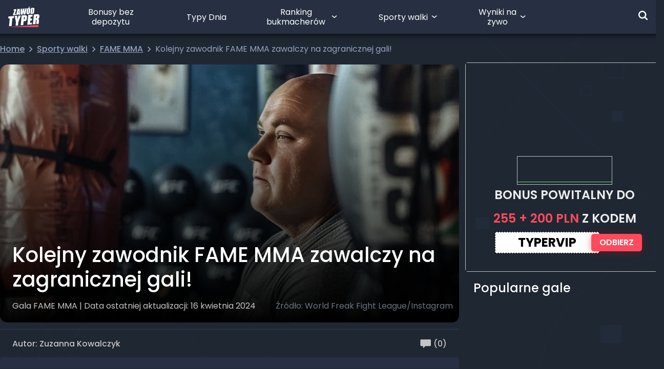

--- FILE ---
content_type: text/html; charset=UTF-8
request_url: https://zawodtyper.pl/kolejny-zawodnik-fame-mma-zawalczy-na-zagranicznej-gali/
body_size: 37833
content:
<!DOCTYPE html><html lang="pl-PL"><head><script data-no-optimize="1">var litespeed_docref=sessionStorage.getItem("litespeed_docref");litespeed_docref&&(Object.defineProperty(document,"referrer",{get:function(){return litespeed_docref}}),sessionStorage.removeItem("litespeed_docref"));</script> <script src="[data-uri]" defer></script> <script src="[data-uri]" defer></script> <script data-optimized="1" src="https://zawodtyper.pl/wp-content/litespeed/js/ecfcf9e228f90c623e55b6c41f4f5e5b.js?ver=f5e5b" defer data-deferred="1"></script> <script data-optimized="1" src="https://zawodtyper.pl/wp-content/litespeed/js/af9b2fd210a8fcddbe4a0dc0763e8eba.js?ver=e8eba" defer data-deferred="1"></script> <meta charset="UTF-8"/><meta name="viewport" content="width=device-width, height=device-height, initial-scale=1, minimum-scale=1, maximum-scale=1, user-scalable=no"/><meta name="google-site-verification" content="SgOTfGh9DipxmZJV86acQRjVgq_Qqealnasx6IN6Cw4" /><meta name="thumbnail" content="https://media.zawodtyper.pl/2024/04/Zrzut-ekranu-2024-04-16-o-16.26.21.png" /><link rel="manifest" href="/wp-content/themes/zawodtyper/manifest.json"><link rel="profile" href="https://gmpg.org/xfn/11"><link rel="apple-touch-icon" type="image/png" sizes="180x180" href="/wp-content/themes/zawodtyper/assets/images/apple-touch-icon-180x180.png"><link rel="icon" type="image/png" sizes="48x48" href="/wp-content/themes/zawodtyper/assets/images/zt-logo-48x48.png"><link rel="icon" type="image/png" sizes="192x192" href="/wp-content/themes/zawodtyper/assets/images/zt-logo-192x192.png"><meta name='robots' content='index, follow, max-image-preview:large, max-snippet:-1, max-video-preview:-1' /><title>Kolejny zawodnik FAME MMA zawalczy na zagranicznej gali!</title><link rel="canonical" href="https://zawodtyper.pl/kolejny-zawodnik-fame-mma-zawalczy-na-zagranicznej-gali/" /><meta property="og:locale" content="pl_PL" /><meta property="og:type" content="article" /><meta property="og:title" content="Kolejny zawodnik FAME MMA zawalczy na zagranicznej gali!" /><meta property="og:description" content="W zeszłym tygodniu w Internecie pojawiła się informacja o walce Amadeusza Ferrariego na gali KSI. Zaledwie kilka dni później dowiedzieliśmy się, że kolejny zawodnik FAME MMA będzie miał okazję zawalczyć w zagranicznej federacji. Guzik zawodnikiem federacji World Freak Fight League Niedawno na angielskim rynku sportów walki powstała nowa federacja - World Freak Fight League. Jak [&hellip;]" /><meta property="og:url" content="https://zawodtyper.pl/kolejny-zawodnik-fame-mma-zawalczy-na-zagranicznej-gali/" /><meta property="og:site_name" content="ZawódTyper" /><meta property="article:publisher" content="https://www.facebook.com/Zawodtyper" /><meta property="article:published_time" content="2024-04-16T14:29:11+00:00" /><meta property="article:modified_time" content="2024-04-16T14:34:56+00:00" /><meta property="og:image" content="https://media.zawodtyper.pl/2024/04/Zrzut-ekranu-2024-04-16-o-16.26.21.png" /><meta property="og:image:width" content="1360" /><meta property="og:image:height" content="822" /><meta property="og:image:type" content="image/png" /><meta name="author" content="Zuzanna Kowalczyk" /><meta name="twitter:card" content="summary_large_image" /><meta name="twitter:creator" content="@zawod_typer" /><meta name="twitter:site" content="@zawod_typer" /> <script type="application/ld+json" class="yoast-schema-graph">{"@context":"https://schema.org","@graph":[{"@type":"NewsArticle","@id":"https://zawodtyper.pl/kolejny-zawodnik-fame-mma-zawalczy-na-zagranicznej-gali/#article","isPartOf":{"@id":"https://zawodtyper.pl/kolejny-zawodnik-fame-mma-zawalczy-na-zagranicznej-gali/"},"author":{"name":"Zuzanna Kowalczyk","@id":"https://zawodtyper.pl/#/schema/person/421342f0a38aed003a4b2b43d16eb9da"},"headline":"Kolejny zawodnik FAME MMA zawalczy na zagranicznej gali!","datePublished":"2024-04-16T14:29:11+00:00","dateModified":"2024-04-16T14:34:56+00:00","mainEntityOfPage":{"@id":"https://zawodtyper.pl/kolejny-zawodnik-fame-mma-zawalczy-na-zagranicznej-gali/"},"wordCount":139,"commentCount":0,"publisher":{"@id":"https://zawodtyper.pl/#organization"},"image":{"@id":"https://zawodtyper.pl/kolejny-zawodnik-fame-mma-zawalczy-na-zagranicznej-gali/#primaryimage"},"thumbnailUrl":"https://media.zawodtyper.pl/2024/04/Zrzut-ekranu-2024-04-16-o-16.26.21.png","keywords":["NEWS","Sporty walki"],"articleSection":["Gala FAME MMA"],"inLanguage":"pl-PL","potentialAction":[{"@type":"CommentAction","name":"Comment","target":["https://zawodtyper.pl/kolejny-zawodnik-fame-mma-zawalczy-na-zagranicznej-gali/#respond"]}]},{"@type":"WebPage","@id":"https://zawodtyper.pl/kolejny-zawodnik-fame-mma-zawalczy-na-zagranicznej-gali/","url":"https://zawodtyper.pl/kolejny-zawodnik-fame-mma-zawalczy-na-zagranicznej-gali/","name":"Kolejny zawodnik FAME MMA zawalczy na zagranicznej gali!","isPartOf":{"@id":"https://zawodtyper.pl/#website"},"primaryImageOfPage":{"@id":"https://zawodtyper.pl/kolejny-zawodnik-fame-mma-zawalczy-na-zagranicznej-gali/#primaryimage"},"image":{"@id":"https://zawodtyper.pl/kolejny-zawodnik-fame-mma-zawalczy-na-zagranicznej-gali/#primaryimage"},"thumbnailUrl":"https://media.zawodtyper.pl/2024/04/Zrzut-ekranu-2024-04-16-o-16.26.21.png","datePublished":"2024-04-16T14:29:11+00:00","dateModified":"2024-04-16T14:34:56+00:00","breadcrumb":{"@id":"https://zawodtyper.pl/kolejny-zawodnik-fame-mma-zawalczy-na-zagranicznej-gali/#breadcrumb"},"inLanguage":"pl-PL","potentialAction":[{"@type":"ReadAction","target":["https://zawodtyper.pl/kolejny-zawodnik-fame-mma-zawalczy-na-zagranicznej-gali/"]}]},{"@type":"ImageObject","inLanguage":"pl-PL","@id":"https://zawodtyper.pl/kolejny-zawodnik-fame-mma-zawalczy-na-zagranicznej-gali/#primaryimage","url":"https://media.zawodtyper.pl/2024/04/Zrzut-ekranu-2024-04-16-o-16.26.21.png","contentUrl":"https://media.zawodtyper.pl/2024/04/Zrzut-ekranu-2024-04-16-o-16.26.21.png","width":1360,"height":822,"caption":"World Freak Fight League/Instagram"},{"@type":"BreadcrumbList","@id":"https://zawodtyper.pl/kolejny-zawodnik-fame-mma-zawalczy-na-zagranicznej-gali/#breadcrumb","itemListElement":[{"@type":"ListItem","position":1,"name":"Strona główna","item":"https://zawodtyper.pl/"},{"@type":"ListItem","position":2,"name":"Sporty walk","item":"https://zawodtyper.pl/category/sporty-walk/"},{"@type":"ListItem","position":3,"name":"Gala FAME MMA","item":"https://zawodtyper.pl/category/sporty-walk/fame-mma-wpisy/"},{"@type":"ListItem","position":4,"name":"Kolejny zawodnik FAME MMA zawalczy na zagranicznej gali!"}]},{"@type":"WebSite","@id":"https://zawodtyper.pl/#website","url":"https://zawodtyper.pl/","name":"ZawódTyper","description":"Zawód Typer - Największa społeczność bukmacherska w Polsce","publisher":{"@id":"https://zawodtyper.pl/#organization"},"potentialAction":[{"@type":"SearchAction","target":{"@type":"EntryPoint","urlTemplate":"https://zawodtyper.pl/?s={search_term_string}"},"query-input":{"@type":"PropertyValueSpecification","valueRequired":true,"valueName":"search_term_string"}}],"inLanguage":"pl-PL"},{"@type":"Organization","@id":"https://zawodtyper.pl/#organization","name":"Zawód Typer","url":"https://zawodtyper.pl/","logo":{"@type":"ImageObject","inLanguage":"pl-PL","@id":"https://zawodtyper.pl/#/schema/logo/image/","url":"https://media.zawodtyper.pl/2025/12/Group-1000004084.png","contentUrl":"https://media.zawodtyper.pl/2025/12/Group-1000004084.png","width":1937,"height":1049,"caption":"Zawód Typer"},"image":{"@id":"https://zawodtyper.pl/#/schema/logo/image/"},"sameAs":["https://www.facebook.com/Zawodtyper","https://x.com/zawod_typer","https://www.instagram.com/zawodtyper/","https://www.youtube.com/channel/UCDTPYZ5rS74OaJNNUfo6EsA/featured"]},{"@type":"Person","@id":"https://zawodtyper.pl/#/schema/person/421342f0a38aed003a4b2b43d16eb9da","name":"Zuzanna Kowalczyk","image":{"@type":"ImageObject","inLanguage":"pl-PL","@id":"https://zawodtyper.pl/#/schema/person/image/","url":"https://media.zawodtyper.pl/2025/01/avatarH8Nlkwrf.png","contentUrl":"https://media.zawodtyper.pl/2025/01/avatarH8Nlkwrf.png","caption":"Zuzanna Kowalczyk"},"description":"Nie znoszę siedzenia w miejscu, dlatego sport jest dla mnie idealną odskocznią od codzienności. Piłka nożna, sporty walki czy wiele innych kategorii — we wszystkim się odnajdę. Moją pasją jest nie tylko sam trening, ale również śledzenie wydarzeń i nowości w tej dziedzinie."}]}</script> <link rel="alternate" type="application/rss+xml" title="ZawódTyper &raquo; Kanał z wpisami" href="https://zawodtyper.pl/feed/" /><link rel="alternate" type="application/rss+xml" title="ZawódTyper &raquo; Kanał z komentarzami" href="https://zawodtyper.pl/comments/feed/" /><link rel="alternate" type="application/rss+xml" title="ZawódTyper &raquo; Kolejny zawodnik FAME MMA zawalczy na zagranicznej gali! Kanał z komentarzami" href="https://zawodtyper.pl/kolejny-zawodnik-fame-mma-zawalczy-na-zagranicznej-gali/feed/" /><link rel="alternate" title="oEmbed (JSON)" type="application/json+oembed" href="https://zawodtyper.pl/wp-json/oembed/1.0/embed?url=https%3A%2F%2Fzawodtyper.pl%2Fkolejny-zawodnik-fame-mma-zawalczy-na-zagranicznej-gali%2F" /><link rel="alternate" title="oEmbed (XML)" type="text/xml+oembed" href="https://zawodtyper.pl/wp-json/oembed/1.0/embed?url=https%3A%2F%2Fzawodtyper.pl%2Fkolejny-zawodnik-fame-mma-zawalczy-na-zagranicznej-gali%2F&#038;format=xml" /><style id='wp-img-auto-sizes-contain-inline-css'>img:is([sizes=auto i],[sizes^="auto," i]){contain-intrinsic-size:3000px 1500px}
/*# sourceURL=wp-img-auto-sizes-contain-inline-css */</style><style id='classic-theme-styles-inline-css'>/*! This file is auto-generated */
.wp-block-button__link{color:#fff;background-color:#32373c;border-radius:9999px;box-shadow:none;text-decoration:none;padding:calc(.667em + 2px) calc(1.333em + 2px);font-size:1.125em}.wp-block-file__button{background:#32373c;color:#fff;text-decoration:none}
/*# sourceURL=/wp-includes/css/classic-themes.min.css */</style><link data-optimized="1" rel='stylesheet' id='gn-frontend-gnfollow-style-css' href='https://zawodtyper.pl/wp-content/litespeed/css/ce1a163534c4b964feee1ba39cd1b7f6.css?ver=c2024' media='all' /><link rel='stylesheet' id='main_css-css' href='https://zawodtyper.pl/wp-content/themes/zawodtyper/build/assets/main-0epaMzG0.css' media='all' /><link data-optimized="1" rel='stylesheet' id='tablepress-default-css' href='https://zawodtyper.pl/wp-content/litespeed/css/38e65f4496c31f1b791b4dd7c522820b.css?ver=99562' media='all' /> <script type="text/javascript" src="[data-uri]" defer></script><script id="vue_script-js-extra" src="[data-uri]" defer></script> <script type="module" src="https://zawodtyper.pl/wp-content/themes/zawodtyper/build/assets/main-Bx04ZDxp.js"></script><link rel="https://api.w.org/" href="https://zawodtyper.pl/wp-json/" /><link rel="alternate" title="JSON" type="application/json" href="https://zawodtyper.pl/wp-json/wp/v2/posts/169869" /><link rel="EditURI" type="application/rsd+xml" title="RSD" href="https://zawodtyper.pl/xmlrpc.php?rsd" /> <script type="text/javascript" src="[data-uri]" defer></script> <script src="[data-uri]" defer></script> <style type="text/css">div.nsl-container[data-align="left"] {
    text-align: left;
}

div.nsl-container[data-align="center"] {
    text-align: center;
}

div.nsl-container[data-align="right"] {
    text-align: right;
}


div.nsl-container div.nsl-container-buttons a[data-plugin="nsl"] {
    text-decoration: none;
    box-shadow: none;
    border: 0;
}

div.nsl-container .nsl-container-buttons {
    display: flex;
    padding: 5px 0;
}

div.nsl-container.nsl-container-block .nsl-container-buttons {
    display: inline-grid;
    grid-template-columns: minmax(145px, auto);
}

div.nsl-container-block-fullwidth .nsl-container-buttons {
    flex-flow: column;
    align-items: center;
}

div.nsl-container-block-fullwidth .nsl-container-buttons a,
div.nsl-container-block .nsl-container-buttons a {
    flex: 1 1 auto;
    display: block;
    margin: 5px 0;
    width: 100%;
}

div.nsl-container-inline {
    margin: -5px;
    text-align: left;
}

div.nsl-container-inline .nsl-container-buttons {
    justify-content: center;
    flex-wrap: wrap;
}

div.nsl-container-inline .nsl-container-buttons a {
    margin: 5px;
    display: inline-block;
}

div.nsl-container-grid .nsl-container-buttons {
    flex-flow: row;
    align-items: center;
    flex-wrap: wrap;
}

div.nsl-container-grid .nsl-container-buttons a {
    flex: 1 1 auto;
    display: block;
    margin: 5px;
    max-width: 280px;
    width: 100%;
}

@media only screen and (min-width: 650px) {
    div.nsl-container-grid .nsl-container-buttons a {
        width: auto;
    }
}

div.nsl-container .nsl-button {
    cursor: pointer;
    vertical-align: top;
    border-radius: 4px;
}

div.nsl-container .nsl-button-default {
    color: #fff;
    display: flex;
}

div.nsl-container .nsl-button-icon {
    display: inline-block;
}

div.nsl-container .nsl-button-svg-container {
    flex: 0 0 auto;
    padding: 8px;
    display: flex;
    align-items: center;
}

div.nsl-container svg {
    height: 24px;
    width: 24px;
    vertical-align: top;
}

div.nsl-container .nsl-button-default div.nsl-button-label-container {
    margin: 0 24px 0 12px;
    padding: 10px 0;
    font-family: Helvetica, Arial, sans-serif;
    font-size: 16px;
    line-height: 20px;
    letter-spacing: .25px;
    overflow: hidden;
    text-align: center;
    text-overflow: clip;
    white-space: nowrap;
    flex: 1 1 auto;
    -webkit-font-smoothing: antialiased;
    -moz-osx-font-smoothing: grayscale;
    text-transform: none;
    display: inline-block;
}

div.nsl-container .nsl-button-google[data-skin="light"] {
    box-shadow: inset 0 0 0 1px #747775;
    color: #1f1f1f;
}

div.nsl-container .nsl-button-google[data-skin="dark"] {
    box-shadow: inset 0 0 0 1px #8E918F;
    color: #E3E3E3;
}

div.nsl-container .nsl-button-google[data-skin="neutral"] {
    color: #1F1F1F;
}

div.nsl-container .nsl-button-google div.nsl-button-label-container {
    font-family: "Roboto Medium", Roboto, Helvetica, Arial, sans-serif;
}

div.nsl-container .nsl-button-apple .nsl-button-svg-container {
    padding: 0 6px;
}

div.nsl-container .nsl-button-apple .nsl-button-svg-container svg {
    height: 40px;
    width: auto;
}

div.nsl-container .nsl-button-apple[data-skin="light"] {
    color: #000;
    box-shadow: 0 0 0 1px #000;
}

div.nsl-container .nsl-button-facebook[data-skin="white"] {
    color: #000;
    box-shadow: inset 0 0 0 1px #000;
}

div.nsl-container .nsl-button-facebook[data-skin="light"] {
    color: #1877F2;
    box-shadow: inset 0 0 0 1px #1877F2;
}

div.nsl-container .nsl-button-spotify[data-skin="white"] {
    color: #191414;
    box-shadow: inset 0 0 0 1px #191414;
}

div.nsl-container .nsl-button-apple div.nsl-button-label-container {
    font-size: 17px;
    font-family: -apple-system, BlinkMacSystemFont, "Segoe UI", Roboto, Helvetica, Arial, sans-serif, "Apple Color Emoji", "Segoe UI Emoji", "Segoe UI Symbol";
}

div.nsl-container .nsl-button-slack div.nsl-button-label-container {
    font-size: 17px;
    font-family: -apple-system, BlinkMacSystemFont, "Segoe UI", Roboto, Helvetica, Arial, sans-serif, "Apple Color Emoji", "Segoe UI Emoji", "Segoe UI Symbol";
}

div.nsl-container .nsl-button-slack[data-skin="light"] {
    color: #000000;
    box-shadow: inset 0 0 0 1px #DDDDDD;
}

div.nsl-container .nsl-button-tiktok[data-skin="light"] {
    color: #161823;
    box-shadow: 0 0 0 1px rgba(22, 24, 35, 0.12);
}


div.nsl-container .nsl-button-kakao {
    color: rgba(0, 0, 0, 0.85);
}

.nsl-clear {
    clear: both;
}

.nsl-container {
    clear: both;
}

.nsl-disabled-provider .nsl-button {
    filter: grayscale(1);
    opacity: 0.8;
}

/*Button align start*/

div.nsl-container-inline[data-align="left"] .nsl-container-buttons {
    justify-content: flex-start;
}

div.nsl-container-inline[data-align="center"] .nsl-container-buttons {
    justify-content: center;
}

div.nsl-container-inline[data-align="right"] .nsl-container-buttons {
    justify-content: flex-end;
}


div.nsl-container-grid[data-align="left"] .nsl-container-buttons {
    justify-content: flex-start;
}

div.nsl-container-grid[data-align="center"] .nsl-container-buttons {
    justify-content: center;
}

div.nsl-container-grid[data-align="right"] .nsl-container-buttons {
    justify-content: flex-end;
}

div.nsl-container-grid[data-align="space-around"] .nsl-container-buttons {
    justify-content: space-around;
}

div.nsl-container-grid[data-align="space-between"] .nsl-container-buttons {
    justify-content: space-between;
}

/* Button align end*/

/* Redirect */

#nsl-redirect-overlay {
    display: flex;
    flex-direction: column;
    justify-content: center;
    align-items: center;
    position: fixed;
    z-index: 1000000;
    left: 0;
    top: 0;
    width: 100%;
    height: 100%;
    backdrop-filter: blur(1px);
    background-color: RGBA(0, 0, 0, .32);;
}

#nsl-redirect-overlay-container {
    display: flex;
    flex-direction: column;
    justify-content: center;
    align-items: center;
    background-color: white;
    padding: 30px;
    border-radius: 10px;
}

#nsl-redirect-overlay-spinner {
    content: '';
    display: block;
    margin: 20px;
    border: 9px solid RGBA(0, 0, 0, .6);
    border-top: 9px solid #fff;
    border-radius: 50%;
    box-shadow: inset 0 0 0 1px RGBA(0, 0, 0, .6), 0 0 0 1px RGBA(0, 0, 0, .6);
    width: 40px;
    height: 40px;
    animation: nsl-loader-spin 2s linear infinite;
}

@keyframes nsl-loader-spin {
    0% {
        transform: rotate(0deg)
    }
    to {
        transform: rotate(360deg)
    }
}

#nsl-redirect-overlay-title {
    font-family: -apple-system, BlinkMacSystemFont, "Segoe UI", Roboto, Oxygen-Sans, Ubuntu, Cantarell, "Helvetica Neue", sans-serif;
    font-size: 18px;
    font-weight: bold;
    color: #3C434A;
}

#nsl-redirect-overlay-text {
    font-family: -apple-system, BlinkMacSystemFont, "Segoe UI", Roboto, Oxygen-Sans, Ubuntu, Cantarell, "Helvetica Neue", sans-serif;
    text-align: center;
    font-size: 14px;
    color: #3C434A;
}

/* Redirect END*/</style><style type="text/css">/* Notice fallback */
#nsl-notices-fallback {
    position: fixed;
    right: 10px;
    top: 10px;
    z-index: 10000;
}

.admin-bar #nsl-notices-fallback {
    top: 42px;
}

#nsl-notices-fallback > div {
    position: relative;
    background: #fff;
    border-left: 4px solid #fff;
    box-shadow: 0 1px 1px 0 rgba(0, 0, 0, .1);
    margin: 5px 15px 2px;
    padding: 1px 20px;
}

#nsl-notices-fallback > div.error {
    display: block;
    border-left-color: #dc3232;
}

#nsl-notices-fallback > div.updated {
    display: block;
    border-left-color: #46b450;
}

#nsl-notices-fallback p {
    margin: .5em 0;
    padding: 2px;
}

#nsl-notices-fallback > div:after {
    position: absolute;
    right: 5px;
    top: 5px;
    content: '\00d7';
    display: block;
    height: 16px;
    width: 16px;
    line-height: 16px;
    text-align: center;
    font-size: 20px;
    cursor: pointer;
}</style> <script src="[data-uri]" defer></script>  <script src="[data-uri]" defer></script>  <script src="https://www.googletagmanager.com/gtag/js?id=G-WQ0W4KSFWX" defer data-deferred="1"></script> <script data-optimized="1" src="https://zawodtyper.pl/wp-content/litespeed/js/d08651c3347ef4410f6598c31b9f849b.js?ver=f849b" defer></script> <style id='global-styles-inline-css'>:root{--wp--preset--aspect-ratio--square: 1;--wp--preset--aspect-ratio--4-3: 4/3;--wp--preset--aspect-ratio--3-4: 3/4;--wp--preset--aspect-ratio--3-2: 3/2;--wp--preset--aspect-ratio--2-3: 2/3;--wp--preset--aspect-ratio--16-9: 16/9;--wp--preset--aspect-ratio--9-16: 9/16;--wp--preset--color--black: #000000;--wp--preset--color--cyan-bluish-gray: #abb8c3;--wp--preset--color--white: #ffffff;--wp--preset--color--pale-pink: #f78da7;--wp--preset--color--vivid-red: #cf2e2e;--wp--preset--color--luminous-vivid-orange: #ff6900;--wp--preset--color--luminous-vivid-amber: #fcb900;--wp--preset--color--light-green-cyan: #7bdcb5;--wp--preset--color--vivid-green-cyan: #00d084;--wp--preset--color--pale-cyan-blue: #8ed1fc;--wp--preset--color--vivid-cyan-blue: #0693e3;--wp--preset--color--vivid-purple: #9b51e0;--wp--preset--gradient--vivid-cyan-blue-to-vivid-purple: linear-gradient(135deg,rgb(6,147,227) 0%,rgb(155,81,224) 100%);--wp--preset--gradient--light-green-cyan-to-vivid-green-cyan: linear-gradient(135deg,rgb(122,220,180) 0%,rgb(0,208,130) 100%);--wp--preset--gradient--luminous-vivid-amber-to-luminous-vivid-orange: linear-gradient(135deg,rgb(252,185,0) 0%,rgb(255,105,0) 100%);--wp--preset--gradient--luminous-vivid-orange-to-vivid-red: linear-gradient(135deg,rgb(255,105,0) 0%,rgb(207,46,46) 100%);--wp--preset--gradient--very-light-gray-to-cyan-bluish-gray: linear-gradient(135deg,rgb(238,238,238) 0%,rgb(169,184,195) 100%);--wp--preset--gradient--cool-to-warm-spectrum: linear-gradient(135deg,rgb(74,234,220) 0%,rgb(151,120,209) 20%,rgb(207,42,186) 40%,rgb(238,44,130) 60%,rgb(251,105,98) 80%,rgb(254,248,76) 100%);--wp--preset--gradient--blush-light-purple: linear-gradient(135deg,rgb(255,206,236) 0%,rgb(152,150,240) 100%);--wp--preset--gradient--blush-bordeaux: linear-gradient(135deg,rgb(254,205,165) 0%,rgb(254,45,45) 50%,rgb(107,0,62) 100%);--wp--preset--gradient--luminous-dusk: linear-gradient(135deg,rgb(255,203,112) 0%,rgb(199,81,192) 50%,rgb(65,88,208) 100%);--wp--preset--gradient--pale-ocean: linear-gradient(135deg,rgb(255,245,203) 0%,rgb(182,227,212) 50%,rgb(51,167,181) 100%);--wp--preset--gradient--electric-grass: linear-gradient(135deg,rgb(202,248,128) 0%,rgb(113,206,126) 100%);--wp--preset--gradient--midnight: linear-gradient(135deg,rgb(2,3,129) 0%,rgb(40,116,252) 100%);--wp--preset--font-size--small: 13px;--wp--preset--font-size--medium: 20px;--wp--preset--font-size--large: 36px;--wp--preset--font-size--x-large: 42px;--wp--preset--spacing--20: 0.44rem;--wp--preset--spacing--30: 0.67rem;--wp--preset--spacing--40: 1rem;--wp--preset--spacing--50: 1.5rem;--wp--preset--spacing--60: 2.25rem;--wp--preset--spacing--70: 3.38rem;--wp--preset--spacing--80: 5.06rem;--wp--preset--shadow--natural: 6px 6px 9px rgba(0, 0, 0, 0.2);--wp--preset--shadow--deep: 12px 12px 50px rgba(0, 0, 0, 0.4);--wp--preset--shadow--sharp: 6px 6px 0px rgba(0, 0, 0, 0.2);--wp--preset--shadow--outlined: 6px 6px 0px -3px rgb(255, 255, 255), 6px 6px rgb(0, 0, 0);--wp--preset--shadow--crisp: 6px 6px 0px rgb(0, 0, 0);}:where(.is-layout-flex){gap: 0.5em;}:where(.is-layout-grid){gap: 0.5em;}body .is-layout-flex{display: flex;}.is-layout-flex{flex-wrap: wrap;align-items: center;}.is-layout-flex > :is(*, div){margin: 0;}body .is-layout-grid{display: grid;}.is-layout-grid > :is(*, div){margin: 0;}:where(.wp-block-columns.is-layout-flex){gap: 2em;}:where(.wp-block-columns.is-layout-grid){gap: 2em;}:where(.wp-block-post-template.is-layout-flex){gap: 1.25em;}:where(.wp-block-post-template.is-layout-grid){gap: 1.25em;}.has-black-color{color: var(--wp--preset--color--black) !important;}.has-cyan-bluish-gray-color{color: var(--wp--preset--color--cyan-bluish-gray) !important;}.has-white-color{color: var(--wp--preset--color--white) !important;}.has-pale-pink-color{color: var(--wp--preset--color--pale-pink) !important;}.has-vivid-red-color{color: var(--wp--preset--color--vivid-red) !important;}.has-luminous-vivid-orange-color{color: var(--wp--preset--color--luminous-vivid-orange) !important;}.has-luminous-vivid-amber-color{color: var(--wp--preset--color--luminous-vivid-amber) !important;}.has-light-green-cyan-color{color: var(--wp--preset--color--light-green-cyan) !important;}.has-vivid-green-cyan-color{color: var(--wp--preset--color--vivid-green-cyan) !important;}.has-pale-cyan-blue-color{color: var(--wp--preset--color--pale-cyan-blue) !important;}.has-vivid-cyan-blue-color{color: var(--wp--preset--color--vivid-cyan-blue) !important;}.has-vivid-purple-color{color: var(--wp--preset--color--vivid-purple) !important;}.has-black-background-color{background-color: var(--wp--preset--color--black) !important;}.has-cyan-bluish-gray-background-color{background-color: var(--wp--preset--color--cyan-bluish-gray) !important;}.has-white-background-color{background-color: var(--wp--preset--color--white) !important;}.has-pale-pink-background-color{background-color: var(--wp--preset--color--pale-pink) !important;}.has-vivid-red-background-color{background-color: var(--wp--preset--color--vivid-red) !important;}.has-luminous-vivid-orange-background-color{background-color: var(--wp--preset--color--luminous-vivid-orange) !important;}.has-luminous-vivid-amber-background-color{background-color: var(--wp--preset--color--luminous-vivid-amber) !important;}.has-light-green-cyan-background-color{background-color: var(--wp--preset--color--light-green-cyan) !important;}.has-vivid-green-cyan-background-color{background-color: var(--wp--preset--color--vivid-green-cyan) !important;}.has-pale-cyan-blue-background-color{background-color: var(--wp--preset--color--pale-cyan-blue) !important;}.has-vivid-cyan-blue-background-color{background-color: var(--wp--preset--color--vivid-cyan-blue) !important;}.has-vivid-purple-background-color{background-color: var(--wp--preset--color--vivid-purple) !important;}.has-black-border-color{border-color: var(--wp--preset--color--black) !important;}.has-cyan-bluish-gray-border-color{border-color: var(--wp--preset--color--cyan-bluish-gray) !important;}.has-white-border-color{border-color: var(--wp--preset--color--white) !important;}.has-pale-pink-border-color{border-color: var(--wp--preset--color--pale-pink) !important;}.has-vivid-red-border-color{border-color: var(--wp--preset--color--vivid-red) !important;}.has-luminous-vivid-orange-border-color{border-color: var(--wp--preset--color--luminous-vivid-orange) !important;}.has-luminous-vivid-amber-border-color{border-color: var(--wp--preset--color--luminous-vivid-amber) !important;}.has-light-green-cyan-border-color{border-color: var(--wp--preset--color--light-green-cyan) !important;}.has-vivid-green-cyan-border-color{border-color: var(--wp--preset--color--vivid-green-cyan) !important;}.has-pale-cyan-blue-border-color{border-color: var(--wp--preset--color--pale-cyan-blue) !important;}.has-vivid-cyan-blue-border-color{border-color: var(--wp--preset--color--vivid-cyan-blue) !important;}.has-vivid-purple-border-color{border-color: var(--wp--preset--color--vivid-purple) !important;}.has-vivid-cyan-blue-to-vivid-purple-gradient-background{background: var(--wp--preset--gradient--vivid-cyan-blue-to-vivid-purple) !important;}.has-light-green-cyan-to-vivid-green-cyan-gradient-background{background: var(--wp--preset--gradient--light-green-cyan-to-vivid-green-cyan) !important;}.has-luminous-vivid-amber-to-luminous-vivid-orange-gradient-background{background: var(--wp--preset--gradient--luminous-vivid-amber-to-luminous-vivid-orange) !important;}.has-luminous-vivid-orange-to-vivid-red-gradient-background{background: var(--wp--preset--gradient--luminous-vivid-orange-to-vivid-red) !important;}.has-very-light-gray-to-cyan-bluish-gray-gradient-background{background: var(--wp--preset--gradient--very-light-gray-to-cyan-bluish-gray) !important;}.has-cool-to-warm-spectrum-gradient-background{background: var(--wp--preset--gradient--cool-to-warm-spectrum) !important;}.has-blush-light-purple-gradient-background{background: var(--wp--preset--gradient--blush-light-purple) !important;}.has-blush-bordeaux-gradient-background{background: var(--wp--preset--gradient--blush-bordeaux) !important;}.has-luminous-dusk-gradient-background{background: var(--wp--preset--gradient--luminous-dusk) !important;}.has-pale-ocean-gradient-background{background: var(--wp--preset--gradient--pale-ocean) !important;}.has-electric-grass-gradient-background{background: var(--wp--preset--gradient--electric-grass) !important;}.has-midnight-gradient-background{background: var(--wp--preset--gradient--midnight) !important;}.has-small-font-size{font-size: var(--wp--preset--font-size--small) !important;}.has-medium-font-size{font-size: var(--wp--preset--font-size--medium) !important;}.has-large-font-size{font-size: var(--wp--preset--font-size--large) !important;}.has-x-large-font-size{font-size: var(--wp--preset--font-size--x-large) !important;}
/*# sourceURL=global-styles-inline-css */</style></head><body class="wp-singular post-template-default single single-post postid-169869 single-format-standard wp-custom-logo wp-embed-responsive wp-theme-zawodtyper singular enable-search-modal has-post-thumbnail has-single-pagination showing-comments show-avatars footer-top-visible"><div data-component="login-modal" class="z-[1001]"></div><header id="main-header"
class="fixed w-full z-navbar shadow-black
top-0"><div class="container mx-auto relative -z-10 sidebars-container"></div><div class="w-full bg-zt-normal px-4 relative" id="main-header-container" ><div class="absolute w-[110%] h-full -left-2 shadow-[0_0_12px_#000] -z-10"></div><div class="container flex flex-wrap justify-between items-center mx-auto p-0 xl:!flex-nowrap xl:h-[66px]">
<a href="https://zawodtyper.pl"  aria-label="Logo Zawód Typer" class="no-default-style"><div class="w-[61px] h-[37px] mt-[14px] mb-[15px] xl:my-0 xl:h-[40px]">
<svg class="w-full h-full" width="61" height="37" viewBox="0 0 6358 4180" fill="none" xmlns="http://www.w3.org/2000/svg">
<path d="M158.198 3992.16L688.164 3949.64L843.562 2350.95L1158.02 2326.76L1197.6 1913.34L40.1841 2003.5L0.601562 2416.92L313.596 2392.73L158.198 3992.16Z" fill="white"/>
<path d="M1994.39 3845.56L2061.82 3153.6L2575.66 1806.33L2088.95 1844.44C1988.52 2172.1 1913.02 2446.97 1862.45 2669.81C1866.11 2531.27 1849.98 2262.99 1812.6 1866.43L1325.88 1904.55L1570.71 3193.18L1503.27 3885.87L1994.39 3845.56Z" fill="white"/>
<path d="M3140.08 2985.74L3282.28 2974.74C3398.1 2965.95 3493.39 2942.49 3568.15 2904.37C3642.92 2866.26 3696.43 2816.41 3729.42 2754.11C3762.4 2691.8 3785.13 2594.31 3797.59 2463.1L3815.18 2283.51C3827.64 2154.5 3829.84 2059.21 3822.51 1999.11C3814.45 1938.27 3793.19 1888.42 3758.74 1848.11C3723.55 1807.79 3668.58 1779.2 3593.81 1762.34C3518.31 1745.49 3408.36 1742.55 3264.69 1754.28L2731.06 1796.06L2536.08 3804.51L3066.04 3761.99L3140.08 2985.74ZM3225.84 2106.13C3294.74 2101 3338.72 2107.59 3358.51 2127.38C3378.31 2147.17 3384.9 2191.89 3377.57 2262.26L3361.45 2431.58C3354.12 2507.81 3339.46 2559.13 3318.2 2584.78C3296.94 2610.44 3261.76 2625.1 3213.38 2628.76C3202.38 2629.49 3189.19 2630.23 3174.53 2630.23L3225.84 2106.13Z" fill="white"/>
<path d="M4930.82 2032.83L4971.13 1619.41L4087.86 1688.31L3893.61 3694.56L4812.07 3621.26L4845.79 3267.95L4457.29 3298.73L4501.27 2844.27L4832.59 2818.61L4870.71 2425.72L4539.39 2452.11L4577.51 2060.68L4930.82 2032.83Z" fill="white"/>
<path d="M6260.5 2400.06C6305.21 2341.42 6335.27 2232.2 6351.39 2071.67C6368.25 1895.75 6352.86 1769.68 6305.21 1693.44C6256.83 1617.21 6190.13 1573.23 6103.64 1560.03C6017.14 1547.57 5848.55 1550.51 5598.59 1570.3L5224.02 1599.62L5029.78 3603.66L5559.74 3561.15L5644.04 2691.8C5717.34 2685.94 5760.59 2696.2 5775.25 2721.12C5789.91 2746.04 5792.11 2814.21 5781.11 2924.16L5720.27 3547.95L6212.12 3509.1L6259.03 3027.52C6275.16 2861.13 6280.29 2759.24 6275.16 2723.32C6270.03 2687.4 6251.7 2647.82 6219.45 2606.77C6187.93 2565.72 6120.49 2535.67 6018.61 2517.34C6134.42 2497.55 6215.05 2458.7 6260.5 2400.06ZM5863.94 2058.48L5852.95 2172.1C5844.15 2262.99 5827.29 2317.97 5801.64 2336.29C5775.98 2354.62 5733.47 2366.34 5674.09 2370.74L5718.81 1911.88C5780.38 1906.75 5821.43 1914.08 5841.95 1932.4C5863.21 1951.46 5869.81 1993.24 5863.94 2058.48Z" fill="white"/>
<path d="M1559.71 1473.54L1327.35 1491.87L1630.08 745.663L1653.54 502.304L1107.45 544.818L1083.99 788.177L1295.83 771.318L978.437 1584.96L961.578 1761.61L1535.52 1716.9L1559.71 1473.54Z" fill="white"/>
<path d="M1935.75 1685.38L1975.33 1465.48L2086.75 1456.68L2082.35 1673.65L2400.47 1648.73L2340.37 448.061L1890.3 483.245L1613.22 1710.3L1935.75 1685.38ZM2102.14 736.133C2098.47 937.71 2097.74 1106.3 2099.94 1242.64L1992.92 1250.71C2011.25 1142.95 2047.9 971.429 2102.14 736.133Z" fill="white"/>
<path d="M2928.97 1608.41C3005.94 1282.22 3055.05 1067.45 3077.77 964.831C3082.17 1200.86 3092.43 1410.5 3110.02 1594.49L3499.25 1564.43L3755.8 338.842L3453.07 362.298C3385.63 646.705 3328.46 936.244 3282.28 1231.65L3292.54 772.05C3296.94 541.885 3298.41 409.211 3297.67 374.026L2974.42 398.948C2895.25 746.395 2839.54 1026.4 2807.29 1238.98L2815.35 832.157L2823.42 410.677L2520.68 434.133L2541.94 1637.73L2928.97 1608.41Z" fill="white"/>
<path d="M4502.01 0.924805L4238.86 21.4491L4088.59 235.488L4238.86 223.759L4502.01 0.924805Z" fill="white"/>
<path d="M3722.09 1307.15C3722.82 1356.99 3737.48 1401.71 3763.87 1441.29C3790.99 1481.6 3829.11 1510.19 3877.49 1527.05C3926.6 1544.64 3983.04 1550.51 4047.54 1545.37C4114.98 1540.24 4175.09 1524.12 4228.6 1497.73C4281.37 1471.34 4325.35 1436.16 4359.07 1391.44C4392.79 1347.46 4415.51 1299.08 4425.78 1248.51C4436.04 1197.2 4447.77 1110.7 4459.5 989.021L4480.02 781.58C4492.48 656.235 4497.61 569.007 4496.88 519.895C4496.15 470.051 4481.49 425.337 4455.1 385.755C4427.98 345.439 4389.86 316.852 4341.48 299.993C4292.37 282.401 4235.93 276.536 4172.16 281.668C4104.72 286.799 4044.61 302.925 3991.1 329.313C3938.33 355.701 3894.35 390.886 3860.63 435.599C3826.91 479.58 3804.19 527.958 3793.92 578.536C3783.66 629.847 3771.93 716.342 3760.2 838.021L3739.68 1045.46C3727.22 1170.81 3721.36 1258.04 3722.09 1307.15ZM4034.35 1189.13L4089.33 621.784C4095.19 559.478 4103.25 521.361 4113.52 508.167C4123.04 494.973 4136.24 487.643 4153.1 486.177C4172.16 484.711 4184.62 491.308 4189.02 506.701C4193.41 522.094 4193.41 558.012 4187.55 614.454L4133.31 1172.27C4126.71 1244.11 4118.65 1289.55 4111.32 1308.61C4103.25 1328.4 4089.33 1338.67 4068.07 1340.13C4047.54 1341.6 4035.08 1334.27 4030.69 1318.14C4026.29 1302.75 4027.02 1259.5 4034.35 1189.13Z" fill="white"/>
<path d="M5088.41 1427.36C5126.53 1416.36 5158.78 1399.51 5185.9 1376.78C5213.03 1354.06 5233.55 1324.01 5247.48 1286.62C5261.4 1249.24 5273.13 1175.94 5284.13 1066.72L5325.18 641.574C5336.17 526.491 5340.57 449.525 5337.64 410.676C5334.71 371.826 5320.78 337.375 5295.86 308.055C5271.67 278.001 5233.55 258.21 5181.51 248.681C5129.46 239.152 5029.04 239.885 4878.04 251.613L4644.94 269.938L4526.93 1484.53L4919.82 1453.75C4994.59 1447.15 5050.3 1439.09 5088.41 1427.36ZM4935.95 452.457C4969.67 449.525 4993.12 451.724 5004.12 457.588C5015.85 464.185 5022.44 474.448 5024.64 489.841C5026.84 505.234 5024.64 540.419 5019.51 595.394L4974.07 1067.45C4966 1148.82 4956.47 1198.66 4944.01 1217.72C4931.55 1236.78 4903.7 1247.77 4858.25 1251.44L4935.95 452.457Z" fill="white"/>
<path d="M5520.89 3758.33L4991.66 3799.38L4774.69 3816.24L3856.23 3888.07L3028.66 3952.58L2498.7 3993.62L1957.74 4036.14L1467.35 4074.26L651.514 4137.29L500.514 4149.02L482.922 4150.49L122.281 4179.08H6125.62L6174 3707.75L5682.15 3745.87L5520.89 3758.33Z" fill="#EA4C5F"/>
</svg></div>
</a><div class="flex shrink-0 items-center xl:relative xl:order-2"><div id="desktop-tp-login" class="only-desktop w-[152px]"></div>
<button id="hamburger-button" data-bs-toggle="offcanvas" data-bs-target="#mobile-menu" type="button"
class="relative w-[30px] h-[30px] xl:hidden" aria-label="Menu" aria-controls="mobile-menu"
aria-expanded="false">
<span class="hamburger w-[30px] h-[30px]">
<span></span>
<span></span>
<span></span>
</span>
</button> <script src="[data-uri]" defer></script> </div><div class="only-desktop order-last pl-5 relative">
<button id="header-search-button" class="-m-2 p-2" aria-label="Wyszukiwarka">
<svg class="fill-text" aria-hidden="true" role="img" focusable="false" xmlns="http://www.w3.org/2000/svg" width="18" height="18" viewBox="0 0 28 28">
<path d="M31.715 28.953c0.381 0.381 0.381 0.999 0 1.381l-1.381 1.381c-0.382 0.381-1 0.381-1.381 0l-9.668-9.668c-0.105-0.105-0.175-0.229-0.222-0.361-1.983 1.449-4.418 2.314-7.063 2.314-6.627 0-12-5.373-12-12s5.373-12 12-12c6.627 0 12 5.373 12 12 0 2.645-0.865 5.080-2.314 7.063 0.132 0.047 0.256 0.116 0.361 0.222l9.668 9.668zM12 4c-4.418 0-8 3.582-8 8s3.582 8 8 8 8-3.582 8-8c0-4.418-3.582-8-8-8z"></path>
</svg> <script>window.addEventListener('load', () => {
											let headerBackdrop = document.querySelector('#header-backdrop');
                      let headerSearchButton = document.getElementById('header-search-button');
											let userDropdown = document.getElementById('user-dropdown');
                      if (headerSearchButton) {
                        let headerSearchForm = document.getElementById('header-search-form');
                        let clickOutsideSearchFormListener = function(e) {
                          if (!e.composedPath().some(el => el.id === 'header-search-form')) {
                            headerSearchForm?.classList.add('hidden');
                            document.body.removeEventListener('click', clickOutsideSearchFormListener);
                          }
                        }
                        headerSearchButton.addEventListener('click', function(e) {
                          e.stopPropagation();
                          headerSearchForm?.classList.toggle('hidden');
	                        document.getElementById('notifications-menu')?.classList.add('hidden');
                          let searchFormVisible = !headerSearchForm?.classList.contains('hidden');
                          if (searchFormVisible) {
                            document.body.addEventListener('click', clickOutsideSearchFormListener);
                            setTimeout( () => {
                              document.getElementById('search-form-1')?.focus()
                            }, 50);
                          } else {
                            document.body.removeEventListener('click', clickOutsideSearchFormListener);
                          }
                        });
                      }
	                    let bellNotificationButton = document.getElementById('user-notifications');
											if (bellNotificationButton) {
												let notificationsMenu = document.getElementById('notifications-menu');
												let clickOutsideNotificationsMenuListener = function(e) {
													if (!e.composedPath().some(el => el.id === 'notifications-menu')) {
														notificationsMenu?.classList.add('hidden');
														headerBackdrop.classList.add('opacity-0');
														const anchor = document.getElementById('beta-powiadomienia');
														if (anchor) {
															anchor.parentNode.parentNode.parentNode.removeChild(anchor.parentNode.parentNode);
														}
														if (window.size.mobile) {
															bellNotificationButton.classList.remove('bg-zt-main');
														}
														document.documentElement.classList.remove('!overflow-hidden');
														document.body.removeEventListener('click', clickOutsideNotificationsMenuListener);
													}
												}
												bellNotificationButton.addEventListener('click', function(e) {
													countClicks('Nowe powiadomienia - 1');
													e.stopPropagation();
													notificationsMenu?.classList.toggle('hidden');
													document.getElementById('header-search-form')?.classList.add('hidden');
													if (window.size.mobile) {
														bellNotificationButton.classList.toggle('bg-zt-main');
													}
													document.documentElement.classList.add('!overflow-hidden');
													let notificationsMenuVisible = !notificationsMenu?.classList.contains('hidden');
													if (notificationsMenuVisible) {
														userDropdown.classList.remove('show');
														headerBackdrop.classList.remove('opacity-0');
														document.body.addEventListener('click', clickOutsideNotificationsMenuListener);
													} else {
														headerBackdrop.classList.add('opacity-0');
														document.documentElement.classList.remove('!overflow-hidden');
														document.body.removeEventListener('click', clickOutsideNotificationsMenuListener);
													}
												});
											}
                    })</script> </button><div id="header-search-form"
class="hidden absolute -right-4 bottom-[-90px] w-[423px] h-[56px] p-2 bg-zt-normal rounded-zt shadow-zt
before-triangle-up before:right-[11px] before:border-zt-normal"><form role="search" aria-label="Wyszukaj..." method="get" class="search-form block"
action="https://zawodtyper.pl/"><div class="relative h-10">
<input type="search" id="search-form-1"
placeholder="Wyszukaj..."
name="s"
required
class="text-sm h-full pl-3 pr-8"
aria-label="Wyszukaj">
<button data-link class="absolute right-3 top-1/2 -translate-y-1/2" type="submit">
<svg class="fill-text box-content h-4 w-4 -m-2 p-2 pointer-events-none" aria-hidden="true" role="img" focusable="false" xmlns="http://www.w3.org/2000/svg" width="14" height="15" viewBox="0 0 28 28">
<path d="M31.715 28.953c0.381 0.381 0.381 0.999 0 1.381l-1.381 1.381c-0.382 0.381-1 0.381-1.381 0l-9.668-9.668c-0.105-0.105-0.175-0.229-0.222-0.361-1.983 1.449-4.418 2.314-7.063 2.314-6.627 0-12-5.373-12-12s5.373-12 12-12c6.627 0 12 5.373 12 12 0 2.645-0.865 5.080-2.314 7.063 0.132 0.047 0.256 0.116 0.361 0.222l9.668 9.668zM12 4c-4.418 0-8 3.582-8 8s3.582 8 8 8 8-3.582 8-8c0-4.418-3.582-8-8-8z"></path>
</svg>
</button></div></form></div></div><nav class="hidden justify-between items-center w-full xl:flex xl:order-1 xl:px-[40px]"><ul class="primary-menu w-full justify-between"><li id="menu-item-9267" class="menu-item menu-item-type-post_type menu-item-object-page menu-item-9267 group"><a href="https://zawodtyper.pl/bonus-bez-depozytu/">Bonusy bez depozytu</a></li><li id="menu-item-7478" class="menu-item menu-item-type-post_type menu-item-object-page menu-item-7478 group"><a href="https://zawodtyper.pl/typy-dnia/">Typy Dnia</a></li><li id="menu-item-116533" class="menu-item menu-item-type-custom menu-item-object-custom menu-item-has-children menu-item-116533 group"><a href="/ranking-bukmacherow/">Ranking bukmacherów</a><svg class="icon menu-expander" width="11" height="6" viewBox="0 0 11 6" fill="none" xmlns="http://www.w3.org/2000/svg"><path d="M1.69189 0.083984L5.58914 3.32815L9.4864 0.0839843L10.6836 1.08273L5.58914 5.33273L0.494695 1.08273L1.69189 0.083984Z" fill="white"/></svg><ul class="sub-menu"><li id="menu-item-74994" class="menu-item menu-item-type-post_type menu-item-object-post menu-item-74994 group"><img data-src="/wp-content/themes/zawodtyper/assets/images/bukmacherzy/superbet-78.webp"
class="inline-block w-5 h-5 mr-2 mb-px" width="20" height="20" alt=""><a href="https://zawodtyper.pl/kod-promocyjny-superbet/">Kod promocyjny Superbet</a></li><li id="menu-item-74990" class="menu-item menu-item-type-post_type menu-item-object-post menu-item-74990 group"><img data-src="/wp-content/themes/zawodtyper/assets/images/bukmacherzy/sts-78.webp"
class="inline-block w-5 h-5 mr-2 mb-px" width="20" height="20" alt=""><a href="https://zawodtyper.pl/sts-kod-promocyjny/">Kod promocyjny STS</a></li><li id="menu-item-74989" class="menu-item menu-item-type-post_type menu-item-object-post menu-item-74989 group"><img data-src="/wp-content/themes/zawodtyper/assets/images/bukmacherzy/fortuna-78.webp"
class="inline-block w-5 h-5 mr-2 mb-px" width="20" height="20" alt=""><a href="https://zawodtyper.pl/kod-promocyjny-fortuna/">Kod promocyjny Fortuna</a></li><li id="menu-item-74992" class="menu-item menu-item-type-post_type menu-item-object-post menu-item-74992 group"><img data-src="/wp-content/themes/zawodtyper/assets/images/bukmacherzy/betfan-78.webp"
class="inline-block w-5 h-5 mr-2 mb-px" width="20" height="20" alt=""><a href="https://zawodtyper.pl/kod-promocyjny-betfan/">Kod promocyjny Betfan</a></li><li id="menu-item-74993" class="menu-item menu-item-type-post_type menu-item-object-post menu-item-74993 group"><img data-src="/wp-content/themes/zawodtyper/assets/images/bukmacherzy/betclic-78.webp"
class="inline-block w-5 h-5 mr-2 mb-px" width="20" height="20" alt=""><a href="https://zawodtyper.pl/kod-promocyjny-betclic/">Kod promocyjny Betclic</a></li><li id="menu-item-74996" class="menu-item menu-item-type-post_type menu-item-object-post menu-item-74996 group"><img data-src="/wp-content/themes/zawodtyper/assets/images/bukmacherzy/totalbet-78.webp"
class="inline-block w-5 h-5 mr-2 mb-px" width="20" height="20" alt=""><a href="https://zawodtyper.pl/kod-promocyjny-totalbet/">Kod promocyjny TOTALbet</a></li><li id="menu-item-74997" class="menu-item menu-item-type-post_type menu-item-object-post menu-item-74997 group"><img data-src="/wp-content/themes/zawodtyper/assets/images/bukmacherzy/lvbet-78.webp"
class="inline-block w-5 h-5 mr-2 mb-px" width="20" height="20" alt=""><a href="https://zawodtyper.pl/kod-promocyjny-lvbet/">Kod promocyjny LVBET</a></li><li id="menu-item-78556" class="menu-item menu-item-type-post_type menu-item-object-post menu-item-78556 group"><img data-src="/wp-content/themes/zawodtyper/assets/images/bukmacherzy/betters-78.webp"
class="inline-block w-5 h-5 mr-2 mb-px" width="20" height="20" alt=""><a href="https://zawodtyper.pl/betters-kod-promocyjny/">Kod promocyjny Betters</a></li><li id="menu-item-119770" class="menu-item menu-item-type-post_type menu-item-object-post menu-item-119770 group"><img data-src="/wp-content/themes/zawodtyper/assets/images/bukmacherzy/betcris-78.webp"
class="inline-block w-5 h-5 mr-2 mb-px" width="20" height="20" alt=""><a href="https://zawodtyper.pl/kod-promocyjny-betcris/">Kod promocyjny Betcris</a></li><li id="menu-item-74995" class="menu-item menu-item-type-post_type menu-item-object-post menu-item-74995 group"><img data-src="/wp-content/themes/zawodtyper/assets/images/bukmacherzy/forbet-78.webp"
class="inline-block w-5 h-5 mr-2 mb-px" width="20" height="20" alt=""><a href="https://zawodtyper.pl/kod-promocyjny-forbet/">Kod promocyjny forBET</a></li><li id="menu-item-75000" class="menu-item menu-item-type-post_type menu-item-object-post menu-item-75000 group"><img data-src="/wp-content/themes/zawodtyper/assets/images/bukmacherzy/etoto-78.webp"
class="inline-block w-5 h-5 mr-2 mb-px" width="20" height="20" alt=""><a href="https://zawodtyper.pl/kod-bonusowy-etoto/">Kod bonusowy ETOTO</a></li><li id="menu-item-129341" class="menu-item menu-item-type-post_type menu-item-object-post menu-item-129341 group"><img data-src="/wp-content/themes/zawodtyper/assets/images/bukmacherzy/pzbuk-78.webp"
class="inline-block w-5 h-5 mr-2 mb-px" width="20" height="20" alt=""><a href="https://zawodtyper.pl/kod-bonusowy-pzbuk/">Kod promocyjny PZBuk</a></li><li id="menu-item-133380" class="menu-item menu-item-type-post_type menu-item-object-post menu-item-133380 group"><img data-src="/wp-content/themes/zawodtyper/assets/images/bukmacherzy/comeon-78.webp"
class="inline-block w-5 h-5 mr-2 mb-px" width="20" height="20" alt=""><a href="https://zawodtyper.pl/comeon-kod-bonusowy/">Kod promocyjny ComeOn</a></li><li id="menu-item-228804" class="menu-item menu-item-type-post_type menu-item-object-post menu-item-228804 group"><img data-src="/wp-content/themes/zawodtyper/assets/images/bukmacherzy/admiralbet-78.webp"
class="inline-block w-5 h-5 mr-2 mb-px" width="20" height="20" alt=""><a href="https://zawodtyper.pl/admiralbet-kod-promocyjny/">Kod promocyjny AdmiralBet</a></li><li id="menu-item-255362" class="menu-item menu-item-type-post_type menu-item-object-post menu-item-255362 group"><img data-src="/wp-content/themes/zawodtyper/assets/images/bukmacherzy/lebull-78.webp"
class="inline-block w-5 h-5 mr-2 mb-px" width="20" height="20" alt=""><a href="https://zawodtyper.pl/lebull-kod-promocyjny/">Kod promocyjny Lebull</a></li><li id="menu-item-75022" class="menu-item menu-item-type-post_type menu-item-object-post menu-item-75022 group"><img data-src="/wp-content/themes/zawodtyper/assets/images/bukmacherzy/nowi-bukmacherzy-78.webp"
class="inline-block w-5 h-5 mr-2 mb-px" width="20" height="20" alt=""><a href="https://zawodtyper.pl/nowi-bukmacherzy/">Nowi bukmacherzy 2026</a></li><li id="menu-item-120979" class="menu-item menu-item-type-post_type menu-item-object-post menu-item-120979 group"><img data-src="/wp-content/themes/zawodtyper/assets/images/bukmacherzy/bukmacher-paypal-78.webp"
class="inline-block w-5 h-5 mr-2 mb-px" width="20" height="20" alt=""><a href="https://zawodtyper.pl/system-platnosci-paypal-w-zakladach-bukmacherskich/">Bukmacher Paypal</a></li><li id="menu-item-120980" class="menu-item menu-item-type-post_type menu-item-object-post menu-item-120980 group"><img data-src="/wp-content/themes/zawodtyper/assets/images/bukmacherzy/bukmacher-paysafecard-78.webp"
class="inline-block w-5 h-5 mr-2 mb-px" width="20" height="20" alt=""><a href="https://zawodtyper.pl/bukmacher-paysafecard/">Bukmacher Paysafecard</a></li><li id="menu-item-120981" class="menu-item menu-item-type-post_type menu-item-object-post menu-item-120981 group"><img data-src="/wp-content/themes/zawodtyper/assets/images/bukmacherzy/bonusy-urodzinowe-78.webp"
class="inline-block w-5 h-5 mr-2 mb-px" width="20" height="20" alt=""><a href="https://zawodtyper.pl/bonusy-urodzinowy/">Bonusy urodzinowe</a></li><li id="menu-item-120982" class="menu-item menu-item-type-post_type menu-item-object-post menu-item-120982 group"><img data-src="/wp-content/themes/zawodtyper/assets/images/bukmacherzy/bukmacherzy-bez-podatku-78.webp"
class="inline-block w-5 h-5 mr-2 mb-px" width="20" height="20" alt=""><a href="https://zawodtyper.pl/bukmacherzy-bez-podatku/">Bukmacherzy bez podatku</a></li><li id="menu-item-121123" class="menu-item menu-item-type-post_type menu-item-object-post menu-item-121123 group"><img data-src="/wp-content/themes/zawodtyper/assets/images/bukmacherzy/bukmacherzy-bez-dowodu-78.webp"
class="inline-block w-5 h-5 mr-2 mb-px" width="20" height="20" alt=""><a href="https://zawodtyper.pl/bukmacher-bez-weryfikacji-gdzie-utworzyc-konto/">Bukmacherzy bez dowodu</a></li><li id="menu-item-181087" class="menu-item menu-item-type-custom menu-item-object-custom menu-item-181087 group"><img data-src="/wp-content/themes/zawodtyper/assets/images/bukmacherzy/zagraniczni-bukmacherzy-78.webp"
class="inline-block w-5 h-5 mr-2 mb-px" width="20" height="20" alt=""><a href="https://zawodtyper.pl/zagraniczni-bukmacherzy/">Zagraniczni bukmacherzy</a></li><li id="menu-item-186837" class="menu-item menu-item-type-custom menu-item-object-custom menu-item-186837 group"><img data-src="/wp-content/themes/zawodtyper/assets/images/bukmacherzy/aplikacje-bukmacherskie-78.webp"
class="inline-block w-5 h-5 mr-2 mb-px" width="20" height="20" alt=""><a href="/najlepsza-aplikacja-bukmacherska/">Aplikacje bukmacherskie</a></li><li id="menu-item-243047" class="menu-item menu-item-type-post_type menu-item-object-page menu-item-243047 group"><img data-src="/wp-content/themes/zawodtyper/assets/images/bukmacherzy/bukmacherzy-bez-podatku-78.webp"
class="inline-block w-5 h-5 mr-2 mb-px" width="20" height="20" alt=""><a href="https://zawodtyper.pl/cashout-u-bukmacherow/">Cashout u bukmacherów</a></li></ul></li><li id="menu-item-58218" class="menu-item menu-item-type-custom menu-item-object-custom menu-item-has-children menu-item-58218 group"><a href="/sporty-walk/">Sporty walki</a><svg class="icon menu-expander" width="11" height="6" viewBox="0 0 11 6" fill="none" xmlns="http://www.w3.org/2000/svg"><path d="M1.69189 0.083984L5.58914 3.32815L9.4864 0.0839843L10.6836 1.08273L5.58914 5.33273L0.494695 1.08273L1.69189 0.083984Z" fill="white"/></svg><ul class="sub-menu"><li id="menu-item-127678" class="menu-item menu-item-type-custom menu-item-object-custom menu-item-127678 group"><a href="/sporty-walk/">Wszystkie wyniki i karty walk</a></li><li id="menu-item-130748" class="menu-item menu-item-type-post_type menu-item-object-page menu-item-130748 group"><a href="https://zawodtyper.pl/typy-sporty-walki/">Typy sporty walki</a></li><li id="menu-item-119859" class="menu-item menu-item-type-post_type menu-item-object-page menu-item-119859 group"><a href="https://zawodtyper.pl/sporty-walk/zawodnicy-federacji/">Zawodnicy federacji</a></li></ul></li><li id="menu-item-134407" class="menu-item menu-item-type-custom menu-item-object-custom menu-item-has-children menu-item-134407 group"><a href="/wyniki-pilka-nozna/">Wyniki na żywo</a><svg class="icon menu-expander" width="11" height="6" viewBox="0 0 11 6" fill="none" xmlns="http://www.w3.org/2000/svg"><path d="M1.69189 0.083984L5.58914 3.32815L9.4864 0.0839843L10.6836 1.08273L5.58914 5.33273L0.494695 1.08273L1.69189 0.083984Z" fill="white"/></svg><ul class="sub-menu"><li id="menu-item-196629" class="menu-item menu-item-type-custom menu-item-object-custom menu-item-196629 group"><a href="https://zawodtyper.pl/wyniki-pilka-nozna/#3dni">Mecze - Najbliższe 3 dni</a></li><li id="menu-item-142903" class="menu-item menu-item-type-post_type menu-item-object-page menu-item-142903 group"><img data-src="/wp-content/themes/zawodtyper/assets/images/ikony_football/wszystkie_statystyki.svg"
class="inline-block w-4 h-4 mr-2 mb-[2px]" width="16" height="16" alt=""><a href="https://zawodtyper.pl/statystyki-pilkarskie/">Statystyki piłkarskie</a></li><li id="menu-item-189488" class="menu-item menu-item-type-custom menu-item-object-custom menu-item-189488 group"><img data-src="/wp-content/themes/zawodtyper/assets/images/kraje/anglia.svg"
class="inline-block w-4 rounded-zt transform-gpu h-4 mr-2 mb-[2px]" width="16" height="16" alt=""><a href="/wyniki-pilka-nozna/anglia/premier-league/">Premier League</a></li><li id="menu-item-189489" class="menu-item menu-item-type-custom menu-item-object-custom menu-item-189489 group"><img data-src="/wp-content/themes/zawodtyper/assets/images/kraje/francja.svg"
class="inline-block w-4 rounded-zt transform-gpu h-4 mr-2 mb-[2px]" width="16" height="16" alt=""><a href="/wyniki-pilka-nozna/francja/ligue-1/">Ligue 1</a></li><li id="menu-item-189490" class="menu-item menu-item-type-custom menu-item-object-custom menu-item-189490 group"><img data-src="/wp-content/themes/zawodtyper/assets/images/kraje/hiszpania.svg"
class="inline-block w-4 rounded-zt transform-gpu h-4 mr-2 mb-[2px]" width="16" height="16" alt=""><a href="/wyniki-pilka-nozna/hiszpania/la-liga/">La Liga</a></li><li id="menu-item-189491" class="menu-item menu-item-type-custom menu-item-object-custom menu-item-189491 group"><img data-src="/wp-content/themes/zawodtyper/assets/images/kraje/holandia.svg"
class="inline-block w-4 rounded-zt transform-gpu h-4 mr-2 mb-[2px]" width="16" height="16" alt=""><a href="/wyniki-pilka-nozna/holandia/eredivisie/">Eredivisie</a></li><li id="menu-item-189493" class="menu-item menu-item-type-custom menu-item-object-custom menu-item-189493 group"><img data-src="/wp-content/themes/zawodtyper/assets/images/kraje/niemcy.svg"
class="inline-block w-4 rounded-zt transform-gpu h-4 mr-2 mb-[2px]" width="16" height="16" alt=""><a href="/wyniki-pilka-nozna/niemcy/bundesliga/">Bundesliga</a></li><li id="menu-item-168264" class="menu-item menu-item-type-custom menu-item-object-custom menu-item-168264 group"><img data-src="/wp-content/themes/zawodtyper/assets/images/kraje/polska.svg"
class="inline-block w-4 rounded-zt transform-gpu h-4 mr-2 mb-[2px]" width="16" height="16" alt=""><a href="/wyniki-pilka-nozna/polska/ekstraklasa/">Ekstraklasa</a></li><li id="menu-item-189494" class="menu-item menu-item-type-custom menu-item-object-custom menu-item-189494 group"><img data-src="/wp-content/themes/zawodtyper/assets/images/kraje/wlochy.svg"
class="inline-block w-4 rounded-zt transform-gpu h-4 mr-2 mb-[2px]" width="16" height="16" alt=""><a href="/wyniki-pilka-nozna/wlochy/serie-a/">Serie A</a></li><li id="menu-item-189487" class="menu-item menu-item-type-custom menu-item-object-custom menu-item-189487 group"><img data-src="/wp-content/themes/zawodtyper/assets/images/ligi/liga-mistrzow.svg"
class="inline-block w-4 h-4 mr-2 mb-[2px] object-contain" width="16" height="16" alt=""><a href="/wyniki-pilka-nozna/europa/liga-mistrzow/">Liga Mistrzów</a></li><li id="menu-item-191020" class="menu-item menu-item-type-custom menu-item-object-custom menu-item-191020 group"><img data-src="/wp-content/themes/zawodtyper/assets/images/ligi/liga-europy.svg"
class="inline-block w-4 h-4 mr-2 mb-[2px] object-contain" width="16" height="16" alt=""><a href="/wyniki-pilka-nozna/europa/liga-europy/">Liga Europy</a></li><li id="menu-item-191021" class="menu-item menu-item-type-custom menu-item-object-custom menu-item-191021 group"><img data-src="/wp-content/themes/zawodtyper/assets/images/ligi/liga-konferencji-europy.svg"
class="inline-block w-4 h-4 mr-2 mb-[2px] object-contain" width="16" height="16" alt=""><a href="/wyniki-pilka-nozna/europa/liga-konferencji-europy/">Liga Konferencji</a></li><li id="menu-item-160519" class="menu-item menu-item-type-custom menu-item-object-custom menu-item-160519 group"><img data-src="/wp-content/themes/zawodtyper/assets/images/ikony_football/tabele_pilkarskie.svg"
class="inline-block w-4 h-4 mr-2 mb-[2px]" width="16" height="16" alt=""><a href="/tabele-pilkarskie/">Wszystkie ligi</a></li></ul></li></ul></nav></div></div><div id="header-backdrop"
class="fixed -z-10 top-0 left-0 w-[150vw] h-[150vh] transition-opacity bg-black/20 pointer-events-none opacity-0"></div><div data-component="notification-panel" class="relative xl:w-[1280px] xl:mx-auto"></div></header><div id="internal-notifications-container"></div><div id="mobile-menu" tabindex="-1"
class="offcanvas offcanvas-end w-[340px] bg-zt-main bg-clip-padding shadow-sm border-none bottom-0
h-[calc(100%_-_66px)]"><div class="offcanvas-body overflow-x-hidden overflow-y-auto w-[340px] my-auto
h-[calc(100%_+_10px)]"><div class="w-full flex justify-center align-center py-2"><div class="dropdown-toggle w-full px-2">
<span class="sr-only">Menu użytkownika</span><div id="mobile-tp-login" class="mx-[10px] my-[8px] w-[304px]"></div></div></div><ul class="flex-col" id="mobile-primary-menu"><li class="menu-item menu-item-type-post_type menu-item-object-page menu-item-9267 group"><a href="https://zawodtyper.pl/bonus-bez-depozytu/">Bonusy bez depozytu</a></li><li class="menu-item menu-item-type-post_type menu-item-object-page menu-item-7478 group"><a href="https://zawodtyper.pl/typy-dnia/">Typy Dnia</a></li><li class="menu-item menu-item-type-custom menu-item-object-custom menu-item-has-children menu-item-116533 group"><a href="/ranking-bukmacherow/">Ranking bukmacherów</a><svg class="icon menu-expander" width="11" height="6" viewBox="0 0 11 6" fill="none" xmlns="http://www.w3.org/2000/svg"><path d="M1.69189 0.083984L5.58914 3.32815L9.4864 0.0839843L10.6836 1.08273L5.58914 5.33273L0.494695 1.08273L1.69189 0.083984Z" fill="white"/></svg><ul class="sub-menu"><li class="menu-item menu-item-type-post_type menu-item-object-post menu-item-74994 group"><img data-src="/wp-content/themes/zawodtyper/assets/images/bukmacherzy/superbet-78.webp"
class="inline-block w-5 h-5 mr-2 mb-px" width="20" height="20" alt=""><a href="https://zawodtyper.pl/kod-promocyjny-superbet/">Kod promocyjny Superbet</a></li><li class="menu-item menu-item-type-post_type menu-item-object-post menu-item-74990 group"><img data-src="/wp-content/themes/zawodtyper/assets/images/bukmacherzy/sts-78.webp"
class="inline-block w-5 h-5 mr-2 mb-px" width="20" height="20" alt=""><a href="https://zawodtyper.pl/sts-kod-promocyjny/">Kod promocyjny STS</a></li><li class="menu-item menu-item-type-post_type menu-item-object-post menu-item-74989 group"><img data-src="/wp-content/themes/zawodtyper/assets/images/bukmacherzy/fortuna-78.webp"
class="inline-block w-5 h-5 mr-2 mb-px" width="20" height="20" alt=""><a href="https://zawodtyper.pl/kod-promocyjny-fortuna/">Kod promocyjny Fortuna</a></li><li class="menu-item menu-item-type-post_type menu-item-object-post menu-item-74992 group"><img data-src="/wp-content/themes/zawodtyper/assets/images/bukmacherzy/betfan-78.webp"
class="inline-block w-5 h-5 mr-2 mb-px" width="20" height="20" alt=""><a href="https://zawodtyper.pl/kod-promocyjny-betfan/">Kod promocyjny Betfan</a></li><li class="menu-item menu-item-type-post_type menu-item-object-post menu-item-74993 group"><img data-src="/wp-content/themes/zawodtyper/assets/images/bukmacherzy/betclic-78.webp"
class="inline-block w-5 h-5 mr-2 mb-px" width="20" height="20" alt=""><a href="https://zawodtyper.pl/kod-promocyjny-betclic/">Kod promocyjny Betclic</a></li><li class="menu-item menu-item-type-post_type menu-item-object-post menu-item-74996 group"><img data-src="/wp-content/themes/zawodtyper/assets/images/bukmacherzy/totalbet-78.webp"
class="inline-block w-5 h-5 mr-2 mb-px" width="20" height="20" alt=""><a href="https://zawodtyper.pl/kod-promocyjny-totalbet/">Kod promocyjny TOTALbet</a></li><li class="menu-item menu-item-type-post_type menu-item-object-post menu-item-74997 group"><img data-src="/wp-content/themes/zawodtyper/assets/images/bukmacherzy/lvbet-78.webp"
class="inline-block w-5 h-5 mr-2 mb-px" width="20" height="20" alt=""><a href="https://zawodtyper.pl/kod-promocyjny-lvbet/">Kod promocyjny LVBET</a></li><li class="menu-item menu-item-type-post_type menu-item-object-post menu-item-78556 group"><img data-src="/wp-content/themes/zawodtyper/assets/images/bukmacherzy/betters-78.webp"
class="inline-block w-5 h-5 mr-2 mb-px" width="20" height="20" alt=""><a href="https://zawodtyper.pl/betters-kod-promocyjny/">Kod promocyjny Betters</a></li><li class="menu-item menu-item-type-post_type menu-item-object-post menu-item-119770 group"><img data-src="/wp-content/themes/zawodtyper/assets/images/bukmacherzy/betcris-78.webp"
class="inline-block w-5 h-5 mr-2 mb-px" width="20" height="20" alt=""><a href="https://zawodtyper.pl/kod-promocyjny-betcris/">Kod promocyjny Betcris</a></li><li class="menu-item menu-item-type-post_type menu-item-object-post menu-item-74995 group"><img data-src="/wp-content/themes/zawodtyper/assets/images/bukmacherzy/forbet-78.webp"
class="inline-block w-5 h-5 mr-2 mb-px" width="20" height="20" alt=""><a href="https://zawodtyper.pl/kod-promocyjny-forbet/">Kod promocyjny forBET</a></li><li class="menu-item menu-item-type-post_type menu-item-object-post menu-item-75000 group"><img data-src="/wp-content/themes/zawodtyper/assets/images/bukmacherzy/etoto-78.webp"
class="inline-block w-5 h-5 mr-2 mb-px" width="20" height="20" alt=""><a href="https://zawodtyper.pl/kod-bonusowy-etoto/">Kod bonusowy ETOTO</a></li><li class="menu-item menu-item-type-post_type menu-item-object-post menu-item-129341 group"><img data-src="/wp-content/themes/zawodtyper/assets/images/bukmacherzy/pzbuk-78.webp"
class="inline-block w-5 h-5 mr-2 mb-px" width="20" height="20" alt=""><a href="https://zawodtyper.pl/kod-bonusowy-pzbuk/">Kod promocyjny PZBuk</a></li><li class="menu-item menu-item-type-post_type menu-item-object-post menu-item-133380 group"><img data-src="/wp-content/themes/zawodtyper/assets/images/bukmacherzy/comeon-78.webp"
class="inline-block w-5 h-5 mr-2 mb-px" width="20" height="20" alt=""><a href="https://zawodtyper.pl/comeon-kod-bonusowy/">Kod promocyjny ComeOn</a></li><li class="menu-item menu-item-type-post_type menu-item-object-post menu-item-228804 group"><img data-src="/wp-content/themes/zawodtyper/assets/images/bukmacherzy/admiralbet-78.webp"
class="inline-block w-5 h-5 mr-2 mb-px" width="20" height="20" alt=""><a href="https://zawodtyper.pl/admiralbet-kod-promocyjny/">Kod promocyjny AdmiralBet</a></li><li class="menu-item menu-item-type-post_type menu-item-object-post menu-item-255362 group"><img data-src="/wp-content/themes/zawodtyper/assets/images/bukmacherzy/lebull-78.webp"
class="inline-block w-5 h-5 mr-2 mb-px" width="20" height="20" alt=""><a href="https://zawodtyper.pl/lebull-kod-promocyjny/">Kod promocyjny Lebull</a></li><li class="menu-item menu-item-type-post_type menu-item-object-post menu-item-75022 group"><img data-src="/wp-content/themes/zawodtyper/assets/images/bukmacherzy/nowi-bukmacherzy-78.webp"
class="inline-block w-5 h-5 mr-2 mb-px" width="20" height="20" alt=""><a href="https://zawodtyper.pl/nowi-bukmacherzy/">Nowi bukmacherzy 2026</a></li><li class="menu-item menu-item-type-post_type menu-item-object-post menu-item-120979 group"><img data-src="/wp-content/themes/zawodtyper/assets/images/bukmacherzy/bukmacher-paypal-78.webp"
class="inline-block w-5 h-5 mr-2 mb-px" width="20" height="20" alt=""><a href="https://zawodtyper.pl/system-platnosci-paypal-w-zakladach-bukmacherskich/">Bukmacher Paypal</a></li><li class="menu-item menu-item-type-post_type menu-item-object-post menu-item-120980 group"><img data-src="/wp-content/themes/zawodtyper/assets/images/bukmacherzy/bukmacher-paysafecard-78.webp"
class="inline-block w-5 h-5 mr-2 mb-px" width="20" height="20" alt=""><a href="https://zawodtyper.pl/bukmacher-paysafecard/">Bukmacher Paysafecard</a></li><li class="menu-item menu-item-type-post_type menu-item-object-post menu-item-120981 group"><img data-src="/wp-content/themes/zawodtyper/assets/images/bukmacherzy/bonusy-urodzinowe-78.webp"
class="inline-block w-5 h-5 mr-2 mb-px" width="20" height="20" alt=""><a href="https://zawodtyper.pl/bonusy-urodzinowy/">Bonusy urodzinowe</a></li><li class="menu-item menu-item-type-post_type menu-item-object-post menu-item-120982 group"><img data-src="/wp-content/themes/zawodtyper/assets/images/bukmacherzy/bukmacherzy-bez-podatku-78.webp"
class="inline-block w-5 h-5 mr-2 mb-px" width="20" height="20" alt=""><a href="https://zawodtyper.pl/bukmacherzy-bez-podatku/">Bukmacherzy bez podatku</a></li><li class="menu-item menu-item-type-post_type menu-item-object-post menu-item-121123 group"><img data-src="/wp-content/themes/zawodtyper/assets/images/bukmacherzy/bukmacherzy-bez-dowodu-78.webp"
class="inline-block w-5 h-5 mr-2 mb-px" width="20" height="20" alt=""><a href="https://zawodtyper.pl/bukmacher-bez-weryfikacji-gdzie-utworzyc-konto/">Bukmacherzy bez dowodu</a></li><li class="menu-item menu-item-type-custom menu-item-object-custom menu-item-181087 group"><img data-src="/wp-content/themes/zawodtyper/assets/images/bukmacherzy/zagraniczni-bukmacherzy-78.webp"
class="inline-block w-5 h-5 mr-2 mb-px" width="20" height="20" alt=""><a href="https://zawodtyper.pl/zagraniczni-bukmacherzy/">Zagraniczni bukmacherzy</a></li><li class="menu-item menu-item-type-custom menu-item-object-custom menu-item-186837 group"><img data-src="/wp-content/themes/zawodtyper/assets/images/bukmacherzy/aplikacje-bukmacherskie-78.webp"
class="inline-block w-5 h-5 mr-2 mb-px" width="20" height="20" alt=""><a href="/najlepsza-aplikacja-bukmacherska/">Aplikacje bukmacherskie</a></li><li class="menu-item menu-item-type-post_type menu-item-object-page menu-item-243047 group"><img data-src="/wp-content/themes/zawodtyper/assets/images/bukmacherzy/bukmacherzy-bez-podatku-78.webp"
class="inline-block w-5 h-5 mr-2 mb-px" width="20" height="20" alt=""><a href="https://zawodtyper.pl/cashout-u-bukmacherow/">Cashout u bukmacherów</a></li></ul></li><li class="menu-item menu-item-type-custom menu-item-object-custom menu-item-has-children menu-item-58218 group"><a href="/sporty-walk/">Sporty walki</a><svg class="icon menu-expander" width="11" height="6" viewBox="0 0 11 6" fill="none" xmlns="http://www.w3.org/2000/svg"><path d="M1.69189 0.083984L5.58914 3.32815L9.4864 0.0839843L10.6836 1.08273L5.58914 5.33273L0.494695 1.08273L1.69189 0.083984Z" fill="white"/></svg><ul class="sub-menu"><li class="menu-item menu-item-type-custom menu-item-object-custom menu-item-127678 group"><a href="/sporty-walk/">Wszystkie wyniki i karty walk</a></li><li class="menu-item menu-item-type-post_type menu-item-object-page menu-item-130748 group"><a href="https://zawodtyper.pl/typy-sporty-walki/">Typy sporty walki</a></li><li class="menu-item menu-item-type-post_type menu-item-object-page menu-item-119859 group"><a href="https://zawodtyper.pl/sporty-walk/zawodnicy-federacji/">Zawodnicy federacji</a></li></ul></li><li class="menu-item menu-item-type-custom menu-item-object-custom menu-item-has-children menu-item-134407 group"><a href="/wyniki-pilka-nozna/">Wyniki na żywo</a><svg class="icon menu-expander" width="11" height="6" viewBox="0 0 11 6" fill="none" xmlns="http://www.w3.org/2000/svg"><path d="M1.69189 0.083984L5.58914 3.32815L9.4864 0.0839843L10.6836 1.08273L5.58914 5.33273L0.494695 1.08273L1.69189 0.083984Z" fill="white"/></svg><ul class="sub-menu"><li class="menu-item menu-item-type-custom menu-item-object-custom menu-item-196629 group"><a href="https://zawodtyper.pl/wyniki-pilka-nozna/#3dni">Mecze - Najbliższe 3 dni</a></li><li class="menu-item menu-item-type-post_type menu-item-object-page menu-item-142903 group"><img data-src="/wp-content/themes/zawodtyper/assets/images/ikony_football/wszystkie_statystyki.svg"
class="inline-block w-4 h-4 mr-2 mb-[2px]" width="16" height="16" alt=""><a href="https://zawodtyper.pl/statystyki-pilkarskie/">Statystyki piłkarskie</a></li><li class="menu-item menu-item-type-custom menu-item-object-custom menu-item-189488 group"><img data-src="/wp-content/themes/zawodtyper/assets/images/kraje/anglia.svg"
class="inline-block w-4 rounded-zt transform-gpu h-4 mr-2 mb-[2px]" width="16" height="16" alt=""><a href="/wyniki-pilka-nozna/anglia/premier-league/">Premier League</a></li><li class="menu-item menu-item-type-custom menu-item-object-custom menu-item-189489 group"><img data-src="/wp-content/themes/zawodtyper/assets/images/kraje/francja.svg"
class="inline-block w-4 rounded-zt transform-gpu h-4 mr-2 mb-[2px]" width="16" height="16" alt=""><a href="/wyniki-pilka-nozna/francja/ligue-1/">Ligue 1</a></li><li class="menu-item menu-item-type-custom menu-item-object-custom menu-item-189490 group"><img data-src="/wp-content/themes/zawodtyper/assets/images/kraje/hiszpania.svg"
class="inline-block w-4 rounded-zt transform-gpu h-4 mr-2 mb-[2px]" width="16" height="16" alt=""><a href="/wyniki-pilka-nozna/hiszpania/la-liga/">La Liga</a></li><li class="menu-item menu-item-type-custom menu-item-object-custom menu-item-189491 group"><img data-src="/wp-content/themes/zawodtyper/assets/images/kraje/holandia.svg"
class="inline-block w-4 rounded-zt transform-gpu h-4 mr-2 mb-[2px]" width="16" height="16" alt=""><a href="/wyniki-pilka-nozna/holandia/eredivisie/">Eredivisie</a></li><li class="menu-item menu-item-type-custom menu-item-object-custom menu-item-189493 group"><img data-src="/wp-content/themes/zawodtyper/assets/images/kraje/niemcy.svg"
class="inline-block w-4 rounded-zt transform-gpu h-4 mr-2 mb-[2px]" width="16" height="16" alt=""><a href="/wyniki-pilka-nozna/niemcy/bundesliga/">Bundesliga</a></li><li class="menu-item menu-item-type-custom menu-item-object-custom menu-item-168264 group"><img data-src="/wp-content/themes/zawodtyper/assets/images/kraje/polska.svg"
class="inline-block w-4 rounded-zt transform-gpu h-4 mr-2 mb-[2px]" width="16" height="16" alt=""><a href="/wyniki-pilka-nozna/polska/ekstraklasa/">Ekstraklasa</a></li><li class="menu-item menu-item-type-custom menu-item-object-custom menu-item-189494 group"><img data-src="/wp-content/themes/zawodtyper/assets/images/kraje/wlochy.svg"
class="inline-block w-4 rounded-zt transform-gpu h-4 mr-2 mb-[2px]" width="16" height="16" alt=""><a href="/wyniki-pilka-nozna/wlochy/serie-a/">Serie A</a></li><li class="menu-item menu-item-type-custom menu-item-object-custom menu-item-189487 group"><img data-src="/wp-content/themes/zawodtyper/assets/images/ligi/liga-mistrzow.svg"
class="inline-block w-4 h-4 mr-2 mb-[2px] object-contain" width="16" height="16" alt=""><a href="/wyniki-pilka-nozna/europa/liga-mistrzow/">Liga Mistrzów</a></li><li class="menu-item menu-item-type-custom menu-item-object-custom menu-item-191020 group"><img data-src="/wp-content/themes/zawodtyper/assets/images/ligi/liga-europy.svg"
class="inline-block w-4 h-4 mr-2 mb-[2px] object-contain" width="16" height="16" alt=""><a href="/wyniki-pilka-nozna/europa/liga-europy/">Liga Europy</a></li><li class="menu-item menu-item-type-custom menu-item-object-custom menu-item-191021 group"><img data-src="/wp-content/themes/zawodtyper/assets/images/ligi/liga-konferencji-europy.svg"
class="inline-block w-4 h-4 mr-2 mb-[2px] object-contain" width="16" height="16" alt=""><a href="/wyniki-pilka-nozna/europa/liga-konferencji-europy/">Liga Konferencji</a></li><li class="menu-item menu-item-type-custom menu-item-object-custom menu-item-160519 group"><img data-src="/wp-content/themes/zawodtyper/assets/images/ikony_football/tabele_pilkarskie.svg"
class="inline-block w-4 h-4 mr-2 mb-[2px]" width="16" height="16" alt=""><a href="/tabele-pilkarskie/">Wszystkie ligi</a></li></ul></li></ul><div class="relative mx-auto pt-3 pb-4 px-2
before:border-b before:border-white/10 before:absolute before:top-0 before:left-0 before:w-full"><form role="search" aria-label="Wyszukaj..." method="get" class="search-form block"
action="https://zawodtyper.pl/"><div class="relative h-10">
<input type="search" id="search-form-2"
placeholder="Wyszukaj..."
name="s"
required
class="text-sm h-full pl-3 pr-8"
aria-label="Wyszukaj">
<button data-link class="absolute right-3 top-1/2 -translate-y-1/2" type="submit">
<svg class="fill-text box-content h-4 w-4 -m-2 p-2 pointer-events-none" aria-hidden="true" role="img" focusable="false" xmlns="http://www.w3.org/2000/svg" width="14" height="15" viewBox="0 0 28 28">
<path d="M31.715 28.953c0.381 0.381 0.381 0.999 0 1.381l-1.381 1.381c-0.382 0.381-1 0.381-1.381 0l-9.668-9.668c-0.105-0.105-0.175-0.229-0.222-0.361-1.983 1.449-4.418 2.314-7.063 2.314-6.627 0-12-5.373-12-12s5.373-12 12-12c6.627 0 12 5.373 12 12 0 2.645-0.865 5.080-2.314 7.063 0.132 0.047 0.256 0.116 0.361 0.222l9.668 9.668zM12 4c-4.418 0-8 3.582-8 8s3.582 8 8 8 8-3.582 8-8c0-4.418-3.582-8-8-8z"></path>
</svg>
</button></div></form></div></div></div> <script src="[data-uri]" defer></script> <section class="bg-zt-main bg-[url(/wp-content/themes/zawodtyper/assets/images/bg-particle.svg)] bg-contain bg-no-repeat"><div class="post container p-0 mx-auto text-[16px] xl:grid xl:grid-cols-[repeat(20,_minmax(0,_1fr))]"><div class="sm:pt-0 xl:col-[span_14_/_span_14]"><div class="flex items-center "><p id="breadcrumbs" class=" container mx-auto xl:p-0"><span><a href="https://zawodtyper.pl/" class="no-default-style zt-hover"
data-count-click="Breadcrumbs"><span>Home</span></a> <svg class="inline align-middle" viewBox="5 7 14 12" fill="#93A3BA" width="12" height="12"><path d="M9.984 6l6 6-6 6-1.406-1.406 4.594-4.594-4.594-4.594z"></path></svg> <a class="no-default-style zt-hover" href="/sporty-walk/" data-count-click="Breadcrumbs">
<span>Sporty walki</span>
</a> <svg class="inline align-middle" viewBox="5 7 14 12" fill="#93A3BA" width="12" height="12"><path d="M9.984 6l6 6-6 6-1.406-1.406 4.594-4.594-4.594-4.594z"></path></svg> <a class="no-default-style zt-hover" href="/fame-mma/" data-count-click="Breadcrumbs">
<span>FAME MMA</span>
</a> <svg class="inline align-middle" viewBox="5 7 14 12" fill="#93A3BA" width="12" height="12"><path d="M9.984 6l6 6-6 6-1.406-1.406 4.594-4.594-4.594-4.594z"></path></svg> <span class="font-semibold">Kolejny zawodnik FAME MMA zawalczy na zagranicznej gali!</span></span></p></div><div class="relative"><div class="relative block pt-[56.25%] gradient-shadow w-full sm:after:rounded-[calc(1rem_-_2px)]">
<img width="100%" height="100%"
alt="Kolejny zawodnik FAME MMA zawalczy na zagranicznej gali!"
class="post-thumbnail absolute top-0 left-0 w-full h-full object-cover object-center sm:rounded-2xl"
srcset="https://media.zawodtyper.pl/2024/04/Zrzut-ekranu-2024-04-16-o-16.26.21-412x232.png 412w,
https://media.zawodtyper.pl/2024/04/Zrzut-ekranu-2024-04-16-o-16.26.21-896x504.png 3000w"
sizes="(max-width: 412px) 412px, 100vw" fetchpriority="high"><div class="absolute bottom-5 text-[12px] right-3 z-10 text-gray-500 text-right xl:text-[16px]">
Źródło: World Freak Fight League/Instagram</div></div><div class="bottom-5 flex flex-col px-3 xl:px-6 xl::pb-6 xl:absolute"><div><h1 class="py-1 !my-0 xl:py-4 ">
Kolejny zawodnik FAME MMA zawalczy na zagranicznej gali!</h1></div><div class="flex items-center">
<span class="text-[12px] grow flex flex-nowrap text-[#C5C5C5] xl:text-[16px]">
<a href="/category/fame-mma-wpisy/"
title="Gala FAME MMA" class="no-default-style !no-underline zt-hover"><div>
<span>
Gala FAME MMA                     </span></div>
</a>
<time class="dateModified" datetime="2024-04-16T16:29:11+02:00">&nbsp;|&nbsp;Data ostatniej aktualizacji: 16 kwietnia 2024</time>                </span></div></div></div><hr class="border-zt-normal !px-4 my-3 border-t-[3px] xl:px-0
"
/><div class="flex justify-between px-3 items-center font-[500] text-[12px] text-[#C5C5C5] pb-[8px] -mt-[3px]
xl:pb-[13px] xl:pt-[2px] xl:px-6 xl:text-base xl:mt-0" ><div>
<a href="/autor/19957/" class="no-default-style zt-hover" rel="nofollow">
Autor: Zuzanna Kowalczyk    </a></div><div class="flex items-center gap-x-1 zt-hover cursor-pointer"
onclick="document.querySelector(`[data-component='comments']`).scrollIntoView({block: 'center'});">
<svg class="pb-1" width="31" height="26" viewBox="0 0 31 26" fill="none" xmlns="http://www.w3.org/2000/svg">
<g id="2639792_comments_icon 1">
<path id="Vector" d="M25.7891 20.2833H5.78906C4.68406 20.2833 3.78906 19.5588 3.78906 18.6642V6.52139C3.78906 5.62687 4.68406 4.90234 5.78906 4.90234H25.7891C26.8941 4.90234 27.7891 5.62687 27.7891 6.52139V18.6642C27.7891 19.5588 26.8941 20.2833 25.7891 20.2833Z" fill="#C5C5C5"/>
<path id="Vector_2" d="M9.78125 23.5242V19.4766H15.7812L11.5992 23.9856L9.78125 23.5242Z" fill="#C5C5C5"/>
<path id="Vector_3" d="M10.7813 24.33C11.3335 24.33 11.7813 23.9675 11.7813 23.5205C11.7813 23.0734 11.3335 22.7109 10.7813 22.7109C10.229 22.7109 9.78125 23.0734 9.78125 23.5205C9.78125 23.9675 10.229 24.33 10.7813 24.33Z" fill="#C5C5C5"/>
</g>
</svg>
<span class="text-[#C5C5C5]">
(0)
</span></div></div><div></div><div><div class="post-content p-4 bg-zt-normal rounded-zt sm:mt-0  xl:py-8 xl:px-12"><p style="text-align: justify;">W zeszłym tygodniu w Internecie pojawiła się informacja o <a href="https://zawodtyper.pl/zawodnik-fame-mma-zawalczy-na-main-evencie-gali-ksi/">walce Amadeusza Ferrariego na gali KSI</a>. Zaledwie kilka dni później dowiedzieliśmy się, że kolejny zawodnik FAME MMA będzie miał okazję zawalczyć w zagranicznej federacji.</p><h2 id="guzik-zawodnikiem-federacji-world-freak-fight-league">Guzik zawodnikiem federacji World Freak Fight League</h2><p style="text-align: justify;">Niedawno na angielskim rynku sportów walki powstała nowa federacja - World Freak Fight League. Jak się okazało, tym razem to <a href="https://zawodtyper.pl/kim-jest-guzik/">Guzik</a> będzie miał okazję zawalczyć na zagranicznej gali. <strong>Pierwsze wydarzenie federacji będzie miało miejsce już 7 czerwca w Blackburn</strong>, czyli w Anglii.</p><p style="text-align: justify;">Warto wspomnieć, że nazwisko Guzika znalazło się także na <a href="https://zawodtyper.pl/fame-mma-21-karta-walk/">karcie walk FAME MMA 21</a>. Jak widać, zawodnik nie zatrzymuje się i w pełni korzysta ze swoich możliwości.</p><blockquote class="instagram-media" data-instgrm-captioned data-instgrm-permalink="https://www.instagram.com/p/C5wI16VI-Xi/?utm_source=ig_embed&amp;utm_campaign=loading" data-instgrm-version="14" style=" background:#FFF; border:0; border-radius:3px; box-shadow:0 0 1px 0 rgba(0,0,0,0.5),0 1px 10px 0 rgba(0,0,0,0.15); margin: 1px; max-width:500px; min-width:326px; padding:0; width:99.375%; width:-webkit-calc(100% - 2px); width:calc(100% - 2px);"><div style="padding:16px;"> <a href="https://www.instagram.com/p/C5wI16VI-Xi/?utm_source=ig_embed&amp;utm_campaign=loading" style=" background:#FFFFFF; line-height:0; padding:0 0; text-align:center; text-decoration:none; width:100%;" target="_blank"><div style=" display: flex; flex-direction: row; align-items: center;"><div style="background-color: #F4F4F4; border-radius: 50%; flex-grow: 0; height: 40px; margin-right: 14px; width: 40px;"></div><div style="display: flex; flex-direction: column; flex-grow: 1; justify-content: center;"><div style=" background-color: #F4F4F4; border-radius: 4px; flex-grow: 0; height: 14px; margin-bottom: 6px; width: 100px;"></div><div style=" background-color: #F4F4F4; border-radius: 4px; flex-grow: 0; height: 14px; width: 60px;"></div></div></div><div style="padding: 19% 0;"></div><div style="display:block; height:50px; margin:0 auto 12px; width:50px;"><svg width="50px" height="50px" viewbox="0 0 60 60" version="1.1" xmlns="https://www.w3.org/2000/svg" xmlns:xlink="https://www.w3.org/1999/xlink"><g stroke="none" stroke-width="1" fill="none" fill-rule="evenodd"><g transform="translate(-511.000000, -20.000000)" fill="#000000"><g><path d="M556.869,30.41 C554.814,30.41 553.148,32.076 553.148,34.131 C553.148,36.186 554.814,37.852 556.869,37.852 C558.924,37.852 560.59,36.186 560.59,34.131 C560.59,32.076 558.924,30.41 556.869,30.41 M541,60.657 C535.114,60.657 530.342,55.887 530.342,50 C530.342,44.114 535.114,39.342 541,39.342 C546.887,39.342 551.658,44.114 551.658,50 C551.658,55.887 546.887,60.657 541,60.657 M541,33.886 C532.1,33.886 524.886,41.1 524.886,50 C524.886,58.899 532.1,66.113 541,66.113 C549.9,66.113 557.115,58.899 557.115,50 C557.115,41.1 549.9,33.886 541,33.886 M565.378,62.101 C565.244,65.022 564.756,66.606 564.346,67.663 C563.803,69.06 563.154,70.057 562.106,71.106 C561.058,72.155 560.06,72.803 558.662,73.347 C557.607,73.757 556.021,74.244 553.102,74.378 C549.944,74.521 548.997,74.552 541,74.552 C533.003,74.552 532.056,74.521 528.898,74.378 C525.979,74.244 524.393,73.757 523.338,73.347 C521.94,72.803 520.942,72.155 519.894,71.106 C518.846,70.057 518.197,69.06 517.654,67.663 C517.244,66.606 516.755,65.022 516.623,62.101 C516.479,58.943 516.448,57.996 516.448,50 C516.448,42.003 516.479,41.056 516.623,37.899 C516.755,34.978 517.244,33.391 517.654,32.338 C518.197,30.938 518.846,29.942 519.894,28.894 C520.942,27.846 521.94,27.196 523.338,26.654 C524.393,26.244 525.979,25.756 528.898,25.623 C532.057,25.479 533.004,25.448 541,25.448 C548.997,25.448 549.943,25.479 553.102,25.623 C556.021,25.756 557.607,26.244 558.662,26.654 C560.06,27.196 561.058,27.846 562.106,28.894 C563.154,29.942 563.803,30.938 564.346,32.338 C564.756,33.391 565.244,34.978 565.378,37.899 C565.522,41.056 565.552,42.003 565.552,50 C565.552,57.996 565.522,58.943 565.378,62.101 M570.82,37.631 C570.674,34.438 570.167,32.258 569.425,30.349 C568.659,28.377 567.633,26.702 565.965,25.035 C564.297,23.368 562.623,22.342 560.652,21.575 C558.743,20.834 556.562,20.326 553.369,20.18 C550.169,20.033 549.148,20 541,20 C532.853,20 531.831,20.033 528.631,20.18 C525.438,20.326 523.257,20.834 521.349,21.575 C519.376,22.342 517.703,23.368 516.035,25.035 C514.368,26.702 513.342,28.377 512.574,30.349 C511.834,32.258 511.326,34.438 511.181,37.631 C511.035,40.831 511,41.851 511,50 C511,58.147 511.035,59.17 511.181,62.369 C511.326,65.562 511.834,67.743 512.574,69.651 C513.342,71.625 514.368,73.296 516.035,74.965 C517.703,76.634 519.376,77.658 521.349,78.425 C523.257,79.167 525.438,79.673 528.631,79.82 C531.831,79.965 532.853,80.001 541,80.001 C549.148,80.001 550.169,79.965 553.369,79.82 C556.562,79.673 558.743,79.167 560.652,78.425 C562.623,77.658 564.297,76.634 565.965,74.965 C567.633,73.296 568.659,71.625 569.425,69.651 C570.167,67.743 570.674,65.562 570.82,62.369 C570.966,59.17 571,58.147 571,50 C571,41.851 570.966,40.831 570.82,37.631"></path></g></g></g></svg></div><div style="padding-top: 8px;"><div style=" color:#3897f0; font-family:Arial,sans-serif; font-size:14px; font-style:normal; font-weight:550; line-height:18px;">View this post on Instagram</div></div><div style="padding: 12.5% 0;"></div><div style="display: flex; flex-direction: row; margin-bottom: 14px; align-items: center;"><div><div style="background-color: #F4F4F4; border-radius: 50%; height: 12.5px; width: 12.5px; transform: translateX(0px) translateY(7px);"></div><div style="background-color: #F4F4F4; height: 12.5px; transform: rotate(-45deg) translateX(3px) translateY(1px); width: 12.5px; flex-grow: 0; margin-right: 14px; margin-left: 2px;"></div><div style="background-color: #F4F4F4; border-radius: 50%; height: 12.5px; width: 12.5px; transform: translateX(9px) translateY(-18px);"></div></div><div style="margin-left: 8px;"><div style=" background-color: #F4F4F4; border-radius: 50%; flex-grow: 0; height: 20px; width: 20px;"></div><div style=" width: 0; height: 0; border-top: 2px solid transparent; border-left: 6px solid #f4f4f4; border-bottom: 2px solid transparent; transform: translateX(16px) translateY(-4px) rotate(30deg)"></div></div><div style="margin-left: auto;"><div style=" width: 0px; border-top: 8px solid #F4F4F4; border-right: 8px solid transparent; transform: translateY(16px);"></div><div style=" background-color: #F4F4F4; flex-grow: 0; height: 12px; width: 16px; transform: translateY(-4px);"></div><div style=" width: 0; height: 0; border-top: 8px solid #F4F4F4; border-left: 8px solid transparent; transform: translateY(-4px) translateX(8px);"></div></div></div><div style="display: flex; flex-direction: column; flex-grow: 1; justify-content: center; margin-bottom: 24px;"><div style=" background-color: #F4F4F4; border-radius: 4px; flex-grow: 0; height: 14px; margin-bottom: 6px; width: 224px;"></div><div style=" background-color: #F4F4F4; border-radius: 4px; flex-grow: 0; height: 14px; width: 144px;"></div></div><p></p></a><p style=" color:#c9c8cd; font-family:Arial,sans-serif; font-size:14px; line-height:17px; margin-bottom:0; margin-top:8px; overflow:hidden; padding:8px 0 7px; text-align:center; text-overflow:ellipsis; white-space:nowrap;"><a href="https://www.instagram.com/p/C5wI16VI-Xi/?utm_source=ig_embed&amp;utm_campaign=loading" style=" color:#c9c8cd; font-family:Arial,sans-serif; font-size:14px; font-style:normal; font-weight:normal; line-height:17px; text-decoration:none;" target="_blank">A post shared by World Freak Fight League (@worldfreakfightleague)</a></p></div></blockquote><p><script async data-src="//platform.instagram.com/en_US/embeds.js"></script></p><section class="mx-auto"><div data-section="polls"></div></section></div></div><hr class="border-zt-normal my-3 border-t-[3px] w-5/6 mx-auto xl:w-full" style="box-shadow: 0 4px 4px rgba(0, 0, 0, 0.1);"><div class="-mt-[40px]"><div data-component="comments"
class="pt-6 pb-4 !min-h-fit
xl:col-[span_14_/_span_14]"></div></div><div class="relative mb-2.5 mt-6 xl:mt-0"><div class="bg-zt-light/30 border border-zt-light rounded-zt pt-3 pr-[35px] pb-3.5 pl-4 mb-2.5 xl:mb-0 xl:pr-3 xl:pb-[18px]
before:block before:w-[134px] before:top-0 before:rounded-r before:bg-zt-red
before:absolute before:h-[3px] before:left-1/2 before:-translate-x-1/2"><div class="flex flex-col gap-y-2.5"><div class="flex items-center gap-x-3">
<img class="w-[40px] h-[40px] rounded-full" width="40" height="40"
src="https://media.zawodtyper.pl/2025/01/avatarH8Nlkwrf.png"
alt="Zuzanna Kowalczyk">
<a href="/autor/19957/" class="no-default-style flex flex-col zt-hover" rel="nofollow">
<span class="font-semibold">Zuzanna Kowalczyk</span>
<span class="text-xs text-zt-more uppercase">Autor wpisu</span>
</a></div><div class="text-[13px] leading-normal font-light xl:text-sm">
Nie znoszę siedzenia w miejscu, dlatego sport jest dla mnie idealną odskocznią od codzienności. Piłka nożna, sporty walki czy wiele innych kategorii — we wszystkim się odnajdę. Moją pasją jest nie tylko sam trening, ale również śledzenie wydarzeń i nowości w tej dziedzinie.</div></div></div></div><div class="w-full -mt-4
mb-6                    mb-4"><div data-component="typy-football"
class="!px-0 !-mt-7"
data-analytic-name="Sporty walki - NOWY shortcode Najciekawsze typy"
data-analytic-type="martial_fights"
data-show-top-border
data-no-red-button-link></div></div></div><div class="flex flex-col xl:pr-0 xl:col-[span_6_/_span_6] xl:ml-3"><div class="relative flex flex-col -mt-1.5 xl:mt-6 xl:ml-4"><div class="relative mt-4 order-4 xl:mt-8 xl:-order-1 xl:mb-4 xl:-mx-4">
<img data-src="/wp-content/themes/zawodtyper/assets/images/bukmacher-fame-mma.png"
class="rounded-zt mx-auto"
alt="" width="400" height="422"><div class="absolute bottom-7 left-1/2 -translate-x-1/2 flex flex-col items-center gap-6 w-[85%] max-w-[300px]">
<a href="/kod-promocyjny-superbet/">
<img data-src="/wp-content/themes/zawodtyper/assets/images/bukmacherzy/superbet-buk-miesiaca.png"
alt="" height="56" width="186">
</a>
<span class="text-center w-full font-semibold leading-[46px]"><span class="text-xl xl:text-2xl">BONUS POWITALNY DO <span class="text-zt-red whitespace-nowrap">255 + 200 PLN</span> Z KODEM</span></span>
<a href="/kod-promocyjny-superbet/" class="no-default-style relative h-[50px] cursor-pointer"><div class="bg-white text-2xl text-black font-medium px-11 py-1 border border-dashed border-black absolute
-translate-x-2/3 left-1/2"><p class="my-auto font-bold">
TYPERVIP</p></div><div class="shine-animation bg-zt-red rounded-zt py-[5px] px-4 !no-underline text-text zt-hover
font-semibold absolute left-1/2 translate-y-1 shadow-[0_2px_15px_0_rgba(196,12,12,.4)]
overflow-hidden active:text-text focus:text-text translate-x-[52px]">
ODBIERZ</div>
</a></div></div><div class="order-3 mt-3 xl:-order-1 xl:mt-0">
<span class="pt-[5px] pl-2 text-zt-more uppercase
xl:pt-0 xl:pl-0 xl:text-white xl:normal-case xl:text-2xl xl:font-medium">
Popularne gale
</span><div class="-mt-3 px-2 xl:px-0 xl:mb-2"><div data-section="fight-galas" data-count="5" data-is-in-sidebar="1"></div></div></div></div></div></div></section><footer id="main-footer" class="bg-zt-footer-bg shadow-around shadow-zt-shadow"><div class="relative container mx-auto grid grid-cols-1 gap-x-20 py-7 text-left
xl:py-16 xl:grid-cols-3 xl:gap-y-10 xl:pl-40"><div><div id="football-foot"><p class="text-white opacity-50 text-base tracking-[0.0905em] pl-4 xl:pl-0 xl:text-lg">PIŁKA NOŻNA</p><div class="menu-stopka-ligi-pilkarskie-container"><ul id="menu-stopka-ligi-pilkarskie" class="menu"><li id="menu-item-180234" class="stopka-1 menu-item menu-item-type-custom menu-item-object-custom menu-item-180234 group"><a href="/wyniki-pilka-nozna/">Wyniki na żywo</a></li><li id="menu-item-180236" class="stopka-2 menu-item menu-item-type-post_type menu-item-object-page menu-item-180236 group"><a href="https://zawodtyper.pl/statystyki-pilkarskie/">Statystyki piłkarskie</a></li><li id="menu-item-180237" class="stopka-2 menu-item menu-item-type-custom menu-item-object-custom menu-item-180237 group"><a href="/wyniki-pilka-nozna/anglia/premier-league/">Premier League</a></li><li id="menu-item-180238" class="stopka-2 menu-item menu-item-type-custom menu-item-object-custom menu-item-180238 group"><a href="/wyniki-pilka-nozna/francja/ligue-1/">Ligue 1</a></li><li id="menu-item-180239" class="stopka-2 menu-item menu-item-type-custom menu-item-object-custom menu-item-180239 group"><a href="/wyniki-pilka-nozna/hiszpania/la-liga/">La Liga</a></li><li id="menu-item-180240" class="stopka-2 menu-item menu-item-type-custom menu-item-object-custom menu-item-180240 group"><a href="/wyniki-pilka-nozna/holandia/eredivisie/">Eredivisie</a></li><li id="menu-item-180241" class="stopka-2 menu-item menu-item-type-custom menu-item-object-custom menu-item-180241 group"><a href="/wyniki-pilka-nozna/niemcy/bundesliga/">Bundesliga</a></li><li id="menu-item-180242" class="stopka-2 menu-item menu-item-type-custom menu-item-object-custom menu-item-180242 group"><a href="/wyniki-pilka-nozna/polska/ekstraklasa/">Ekstraklasa</a></li><li id="menu-item-180243" class="stopka-2 menu-item menu-item-type-custom menu-item-object-custom menu-item-180243 group"><a href="/wyniki-pilka-nozna/wlochy/serie-a/">Serie A</a></li><li id="menu-item-191974" class="menu-item menu-item-type-custom menu-item-object-custom menu-item-191974 group"><a href="/wyniki-pilka-nozna/europa/liga-narodow-uefa/">Liga Narodów</a></li><li id="menu-item-191971" class="menu-item menu-item-type-custom menu-item-object-custom menu-item-191971 group"><a href="/wyniki-pilka-nozna/europa/liga-mistrzow/">Liga Mistrzów</a></li><li id="menu-item-191972" class="menu-item menu-item-type-custom menu-item-object-custom menu-item-191972 group"><a href="/wyniki-pilka-nozna/europa/liga-europy/">Liga Europy</a></li><li id="menu-item-191973" class="menu-item menu-item-type-custom menu-item-object-custom menu-item-191973 group"><a href="/wyniki-pilka-nozna/europa/liga-konferencji-europy/">Liga Konferencji</a></li><li id="menu-item-184860" class="menu-item menu-item-type-custom menu-item-object-custom menu-item-184860 group"><a href="/wiadomosci-sportowe-pilka-nozna/">Wiadomości piłkarskie</a></li></ul></div></div></div><div><div><p class="text-white opacity-50 text-base tracking-[0.0905em] pl-4 xl:pl-0 xl:text-lg">BUKMACHERZY</p><div class="menu-stopka-bukmacherzy-container"><ul id="menu-stopka-bukmacherzy" class="menu"><li id="menu-item-121268" class="stopka-3 menu-item menu-item-type-post_type menu-item-object-post menu-item-121268 group"><a href="https://zawodtyper.pl/godziny-otwarcia-w-swieta/">Godziny otwarcia bukmacherów</a></li><li id="menu-item-121800" class="stopka-3 menu-item menu-item-type-custom menu-item-object-custom menu-item-121800 group"><a href="/jak-zwiekszyc-zysk-lub-zmniejszyc-ryzyko-systemy-bukmacherskie/">Systemy bukmacherskie</a></li><li id="menu-item-180244" class="stopka-3 menu-item menu-item-type-post_type menu-item-object-page menu-item-180244 group"><a href="https://zawodtyper.pl/zaklady-bukmacherskie/">Zakłady Bukmacherskie</a></li><li id="menu-item-180245" class="stopka-3 menu-item menu-item-type-post_type menu-item-object-page menu-item-180245 group"><a href="https://zawodtyper.pl/poradniki-dla-gracza/">Poradnik gracza</a></li><li id="menu-item-251448" class="menu-item menu-item-type-post_type menu-item-object-page menu-item-251448 group"><a href="https://zawodtyper.pl/promocje-bukmacherskie/">Promocje Bukmacherskie 2026</a></li></ul></div></div><div><p class="text-white opacity-50 text-base tracking-[0.0905em] pl-4 xl:pl-0 xl:text-lg">ZAWÓD TYPER</p><div class="text-[12px] pl-4 sm:pl-0 xl:leading-8 xl:text-[14px]"><ul class="menu"><li class="menu-item cursor-pointer w-fit" onclick="countClicks('Stopka').then(() => { window.location='/o-nas/'})">O nas</li><li class="menu-item cursor-pointer w-fit" onclick="countClicks('Stopka').then(() => { window.location='/kontakt/'})">Kontakt</li><li class="menu-item cursor-pointer w-fit" onclick="countClicks('Stopka').then(() => { window.location='/polityka-prywatnosci/'})">Polityka prywatności</li><li class="menu-item cursor-pointer w-fit" onclick="countClicks('Stopka').then(cookieBannerOpen)">Ustawienia Cookies</li></ul></div></div><div class="flex flex-col justify-between"><p class="text-white opacity-50 text-base tracking-[0.0905em] pl-4 xl:pl-0 xl:text-lg">SOCIAL MEDIA</p><div class="flex justify-between pt-5 px-4 xl:px-0 xl:justify-start xl:gap-x-4">
<a class="rounded-full flex justify-center items-center bg-white w-9 h-9 xl:w-8 xl:h-8"
href="https://www.facebook.com/Zawodtyper" data-count-click="Stopka" target="_blank" ref="nofollow" aria-label="Facebook">
<svg viewBox="0 0 16 28" width="25" height="25" fill="#15171B"><path d="M14.984 0.187v4.125h-2.453c-1.922 0-2.281 0.922-2.281 2.25v2.953h4.578l-0.609 4.625h-3.969v11.859h-4.781v-11.859h-3.984v-4.625h3.984v-3.406c0-3.953 2.422-6.109 5.953-6.109 1.687 0 3.141 0.125 3.563 0.187z"></path></svg>
</a>
<a class="rounded-full flex justify-center items-center bg-white w-9 h-9 xl:w-8 xl:h-8"
href="https://www.instagram.com/zawodtyper/?hl=pl" data-count-click="Stopka" target="_blank" ref="nofollow" aria-label="Instagram">
<svg viewBox="0 0 24 28" width="25" height="25" fill="#15171B"><path d="M16 14c0-2.203-1.797-4-4-4s-4 1.797-4 4 1.797 4 4 4 4-1.797 4-4zM18.156 14c0 3.406-2.75 6.156-6.156 6.156s-6.156-2.75-6.156-6.156 2.75-6.156 6.156-6.156 6.156 2.75 6.156 6.156zM19.844 7.594c0 0.797-0.641 1.437-1.437 1.437s-1.437-0.641-1.437-1.437 0.641-1.437 1.437-1.437 1.437 0.641 1.437 1.437zM12 4.156c-1.75 0-5.5-0.141-7.078 0.484-0.547 0.219-0.953 0.484-1.375 0.906s-0.688 0.828-0.906 1.375c-0.625 1.578-0.484 5.328-0.484 7.078s-0.141 5.5 0.484 7.078c0.219 0.547 0.484 0.953 0.906 1.375s0.828 0.688 1.375 0.906c1.578 0.625 5.328 0.484 7.078 0.484s5.5 0.141 7.078-0.484c0.547-0.219 0.953-0.484 1.375-0.906s0.688-0.828 0.906-1.375c0.625-1.578 0.484-5.328 0.484-7.078s0.141-5.5-0.484-7.078c-0.219-0.547-0.484-0.953-0.906-1.375s-0.828-0.688-1.375-0.906c-1.578-0.625-5.328-0.484-7.078-0.484zM24 14c0 1.656 0.016 3.297-0.078 4.953-0.094 1.922-0.531 3.625-1.937 5.031s-3.109 1.844-5.031 1.937c-1.656 0.094-3.297 0.078-4.953 0.078s-3.297 0.016-4.953-0.078c-1.922-0.094-3.625-0.531-5.031-1.937s-1.844-3.109-1.937-5.031c-0.094-1.656-0.078-3.297-0.078-4.953s-0.016-3.297 0.078-4.953c0.094-1.922 0.531-3.625 1.937-5.031s3.109-1.844 5.031-1.937c1.656-0.094 3.297-0.078 4.953-0.078s3.297-0.016 4.953 0.078c1.922 0.094 3.625 0.531 5.031 1.937s1.844 3.109 1.937 5.031c0.094 1.656 0.078 3.297 0.078 4.953z"></path></svg>
</a>
<a class="rounded-full flex justify-center items-center bg-white w-9 h-9 xl:w-8 xl:h-8"
href="https://twitter.com/zawod_typer" data-count-click="Stopka" target="_blank" ref="nofollow" aria-label="Twitter">
<svg viewBox="0 0 26 28" width="25" height="25" fill="#15171B"><path d="M25.312 6.375c-0.688 1-1.547 1.891-2.531 2.609 0.016 0.219 0.016 0.438 0.016 0.656 0 6.672-5.078 14.359-14.359 14.359-2.859 0-5.516-0.828-7.75-2.266 0.406 0.047 0.797 0.063 1.219 0.063 2.359 0 4.531-0.797 6.266-2.156-2.219-0.047-4.078-1.5-4.719-3.5 0.313 0.047 0.625 0.078 0.953 0.078 0.453 0 0.906-0.063 1.328-0.172-2.312-0.469-4.047-2.5-4.047-4.953v-0.063c0.672 0.375 1.453 0.609 2.281 0.641-1.359-0.906-2.25-2.453-2.25-4.203 0-0.938 0.25-1.797 0.688-2.547 2.484 3.062 6.219 5.063 10.406 5.281-0.078-0.375-0.125-0.766-0.125-1.156 0-2.781 2.25-5.047 5.047-5.047 1.453 0 2.766 0.609 3.687 1.594 1.141-0.219 2.234-0.641 3.203-1.219-0.375 1.172-1.172 2.156-2.219 2.781 1.016-0.109 2-0.391 2.906-0.781z"></path></svg>
</a></div></div></div><div><div><p class="text-white opacity-50 text-base tracking-[0.0905em] pl-4 xl:pl-0 xl:text-lg">POZOSTAŁE</p><div class="menu-stopka-pozostale-container"><ul id="menu-stopka-pozostale" class="menu"><li id="menu-item-127060" class="stopka-4 menu-item menu-item-type-post_type menu-item-object-page menu-item-127060 group"><a href="https://zawodtyper.pl/streamy-online/" data-count-click="Stopka">Streamy</a></li><li id="menu-item-116811" class="stopka-4 menu-item menu-item-type-taxonomy menu-item-object-category menu-item-116811 group"><a href="https://zawodtyper.pl/category/aktualnosci/" data-count-click="Stopka">Aktualności</a></li><li id="menu-item-73035" class="stopka-4 menu-item menu-item-type-custom menu-item-object-custom menu-item-73035 group"><a href="/typer/" data-count-click="Stopka">Typerzy</a></li><li id="menu-item-107995" class="stopka-4 menu-item menu-item-type-taxonomy menu-item-object-category menu-item-107995 group"><a href="https://zawodtyper.pl/category/zarabianie-na-sporcie/" data-count-click="Stopka">Zarobki w sporcie</a></li><li id="menu-item-185923" class="menu-item menu-item-type-post_type menu-item-object-page menu-item-185923 group"><a href="https://zawodtyper.pl/praca-zaklady-bukmacherskie-co-musisz-wiedziec-oferty-pracy-u-bukmacherow/" data-count-click="Stopka">Praca u bukmachera</a></li><li id="menu-item-121215" class="stopka-4 menu-item menu-item-type-custom menu-item-object-custom menu-item-121215 group"><a href="https://zawodtyper.pl/dziennikarze-sportowi-w-polsce/" data-count-click="Stopka">Dziennikarze</a></li><li id="menu-item-125747" class="stopka-4 menu-item menu-item-type-post_type menu-item-object-page menu-item-125747 group"><a href="https://zawodtyper.pl/nowe-kasyna/" data-count-click="Stopka">Kasyno</a></li><li id="menu-item-125748" class="stopka-4 menu-item menu-item-type-post_type menu-item-object-page menu-item-125748 group"><a href="https://zawodtyper.pl/gdzie-grac-w-pokera-online/" data-count-click="Stopka">Poker</a></li><li id="menu-item-125746" class="stopka-4 menu-item menu-item-type-post_type menu-item-object-page menu-item-125746 group"><a href="https://zawodtyper.pl/ruletka-za-darmo-online/" data-count-click="Stopka">Ruletka</a></li><li id="menu-item-157085" class="stopka-4 menu-item menu-item-type-post_type menu-item-object-page menu-item-157085 group"><a href="https://zawodtyper.pl/kategorie-typow/" data-count-click="Stopka">Kategorie typów</a></li><li id="menu-item-191323" class="menu-item menu-item-type-custom menu-item-object-custom menu-item-191323 group"><a href="/skoki-narciarskie-wyniki-na-zywo/" data-count-click="Stopka">Skoki narciarskie</a></li><li id="menu-item-184084" class="menu-item menu-item-type-custom menu-item-object-custom menu-item-184084 group"><a href="/mapa-serwisu/" data-count-click="Stopka">Archiwum</a></li><li id="menu-item-263771" class="menu-item menu-item-type-post_type menu-item-object-page menu-item-263771 group"><a href="https://zawodtyper.pl/alfa-football/" data-count-click="Stopka">Alfa Football</a></li><li id="menu-item-263772" class="menu-item menu-item-type-post_type menu-item-object-page menu-item-263772 group"><a href="https://zawodtyper.pl/baller-league/" data-count-click="Stopka">Baller League</a></li><li id="menu-item-263773" class="menu-item menu-item-type-post_type menu-item-object-page menu-item-263773 group"><a href="https://zawodtyper.pl/socca/" data-count-click="Stopka">Socca</a></li><li id="menu-item-263774" class="menu-item menu-item-type-post_type menu-item-object-page menu-item-263774 group"><a href="https://zawodtyper.pl/kings-league/" data-count-click="Stopka">Kings League</a></li></ul></div></div></div></div><div class="bg-zt-footer-dark pt-3.5 pb-7 flex flex-col justify-between items-center">
<a class="pb-3 xl:pb-0" href="https://zawodtyper.pl" data-count-click="Stopka" aria-label="Logo Zawód Typer">
<svg viewBox="0 0 1000 1000" width="54" height="54">
<path class="fill-white" d="M291.9,282.9l-3.2,33.2l-41.3,101.8l31.7-2.5l-3.2,33.2l-78.3,6.1l2.3-24l43.2-111l-28.9,2.2l3.2-33.2L291.9,282.9z"/>
<path class="fill-white" d="M385.7,275.6l8.2,163.8l-43.4,3.4l0.6-29.6l-15.2,1.2l-5.4,30l-43.9,3.4l37.8-167.4L385.7,275.6zM352.8,383.9c-0.3-18.6-0.2-41.6,0.3-69.1c-7.4,32.1-12.4,55.5-14.9,70.2L352.8,383.9z"/>
<path class="fill-white" d="M578.7,260.5l-35,167.2l-53.1,4.1c-2.4-25.1-3.9-53.7-4.4-85.9c-3,14.1-9.8,43.3-20.3,87.8l-52.8,4.1l-2.9-164.2l41.3-3.2l-1.1,57.5l-1.1,55.5c4.4-29,12-67.2,22.8-114.6l44.1-3.4c0.1,4.8-0.1,22.9-0.7,54.3l-1.4,62.7c6.3-40.3,14.1-79.8,23.3-118.6L578.7,260.5z"/>
<path class="fill-white" d="M674.7,349.3c-1.6,16.6-3.1,28.5-4.6,35.4c-1.4,7-4.5,13.5-9.1,19.5c-4.6,6-10.6,10.9-17.8,14.5c-7.2,3.6-15.5,5.8-24.7,6.5c-8.8,0.7-16.5-0.2-23.2-2.5c-6.7-2.4-11.9-6.3-15.5-11.7c-3.7-5.5-5.6-11.6-5.7-18.3c-0.1-6.8,0.6-18.7,2.3-35.7l2.8-28.3c1.6-16.6,3.1-28.5,4.6-35.4c1.4-7,4.5-13.5,9.1-19.6c4.6-6,10.6-10.9,17.8-14.5c7.2-3.6,15.5-5.8,24.7-6.5c8.7-0.7,16.5,0.2,23.1,2.5c6.7,2.4,11.9,6.3,15.5,11.7c3.7,5.5,5.6,11.6,5.7,18.3c0.1,6.8-0.6,18.7-2.3,35.7L674.7,349.3z M637.5,298.2c0.7-7.7,0.8-12.6,0.2-14.7c-0.6-2.1-2.3-3-4.9-2.8c-2.2,0.2-4,1.2-5.4,3c-1.3,1.8-2.4,7-3.3,15.5l-7.5,77.4c-0.9,9.6-1.1,15.5-0.6,17.7c0.6,2.2,2.2,3.2,5.1,3c2.9-0.2,4.9-1.7,5.9-4.3c1.1-2.7,2.1-8.9,3-18.6L637.5,298.2z M681.5,215.5l-35.9,30.3l-20.5,1.6l20.5-29.1L681.5,215.5z"/>
<path class="fill-white" d="M700,251.1l31.8-2.5c20.5-1.6,34.3-1.7,41.4-0.4c7,1.3,12.2,4.1,15.6,8.1c3.3,4.1,5.2,8.8,5.7,14c0.4,5.3-0.1,15.8-1.7,31.5l-5.6,58c-1.4,14.9-3.1,24.9-5,30c-1.9,5.1-4.7,9.2-8.4,12.3c-3.7,3.1-8.1,5.4-13.3,6.9s-12.8,2.7-23,3.5l-53.6,4.2L700,251.1z M739.7,276.1l-10.6,109c6.1-0.5,10-2,11.7-4.6c1.7-2.6,3-9.4,4.1-20.5l6.2-64.4c0.7-7.5,1-12.3,0.7-14.4c-0.3-2.1-1.2-3.5-2.8-4.4C747.5,276,744.4,275.8,739.7,276.1z"/>
<path class="fill-white" d="M71.8,487.7l-5.5,56.4l42.7-3.3L87.9,759l72.3-5.8l21.2-218.1l42.9-3.3l5.5-56.4L71.8,487.7z"/>
<path class="fill-white" d="M351.3,466c-13.7,44.7-24,82.2-30.9,112.6c0.5-18.9-1.7-55.5-6.8-109.6l-66.4,5.2l33.4,175.8l-9.2,94.5l66.9-5.3l9.2-94.4l70.1-183.8L351.3,466z"/>
<path class="fill-white" d="M587.8,487c-1.1-8.3-4-15.1-8.7-20.6c-4.8-5.5-12.3-9.4-22.5-11.7c-10.3-2.3-25.3-2.7-44.9-1.1l-72.8,5.7l-26.6,274l72.3-5.8l10.2-105.6l19.4-1.5c15.8-1.2,28.8-4.4,39-9.6c10.2-5.2,17.5-12,22-20.5c4.5-8.5,7.6-21.8,9.3-39.7l2.4-24.5C588.5,508.2,588.9,495.3,587.8,487z M527.1,523.1l-2.2,23.1c-1,10.4-3,17.4-5.9,20.9c-2.9,3.5-7.7,5.5-14.3,6c-1.5,0.1-3.3,0.2-5.3,0.2l7-71.7c9.4-0.7,15.4,0.2,18.1,2.9C527.2,507.3,528.1,513.4,527.1,523.1z"/>
<path class="fill-white" d="M739,491.7l5.5-56.4L624,444.7l-26.6,273.6l125.3-10h0l4.7-48.1l-53,4.1l6-61.9l45.1-3.5l5.2-53.6l-45.1,3.5l5.2-53.4L739,491.7z"/>
<path class="fill-white" d="M920.4,541.8c6.1-8,10.2-22.9,12.4-44.8c2.3-24,0.2-41.2-6.3-51.6c-6.6-10.4-15.7-16.4-27.5-18.2c-11.8-1.7-34.8-1.3-68.9,1.4l-51.1,4L752.3,706l72.3-5.8l11.5-118.6c10-0.8,15.9,0.6,17.9,4c2,3.4,2.3,12.7,0.8,27.7l-8.3,85.1l67.1-5.3l6.4-65.7c2.2-22.7,2.9-36.6,2.2-41.5c-0.7-4.9-3.2-10.3-7.6-15.9c-4.3-5.6-13.5-9.7-27.4-12.2C903.2,555.1,914.2,549.8,920.4,541.8z M866.3,495.2l-1.5,15.5c-1.2,12.4-3.5,19.9-7,22.4c-3.5,2.5-9.3,4.1-17.4,4.7l6.1-62.6c8.4-0.7,14,0.3,16.8,2.8C866.2,480.6,867.1,486.3,866.3,495.2z"/>
<polygon class="fill-[#D42029]" points="908.6,720.2 902,784.5 83,784.5 132.2,780.6 134.6,780.4 155.2,778.8 266.5,770.2 333.4,765 407.2,759.2 479.5,753.6 592.4,744.8 717.7,735 747.3,732.7 819.5,727.1 841.5,725.4"/>
</svg>
</a><p class="font-normal text-center xl:basis-full text-sm xl:text-base pb-6 px-3.5">
Strona dla pełnoletnich! Graj legalnie i odpowiedzialnie
&copy; 2014-2026 ZawodTyper.pl</p></div></footer><div id="cookie-backdrop"
class="!hidden z-backdrop fixed left-0 top-0 w-full h-full outline-none overflow-y-overlay !bg-black/40"></div><div id="cookie-allow-box"
class="!hidden bg-zt-normal fixed bottom-0 z-modal shadow-around w-full p-4 rounded-t-zt"><div class="xl:container xl:mx-auto xl:px-0"><div class="flex items-center pb-4">
<span class="font-semibold">Zarządzanie zgodami</span><div class="cookie-close x-close-modal"></div></div><div id="cookie-main-view" class="flex flex-col"><div class="text-zt-more text-sm">
Wykorzystujemy pliki cookie do spersonalizowania treści i reklam, aby oferować funkcje społecznościowe i analizować ruch w naszej witrynie. Informacje o tym, jak korzystasz z naszej witryny, udostępniamy partnerom społecznościowym, reklamowym i analitycznym. Partnerzy mogą połączyć te informacje z innymi danymi otrzymanymi od Ciebie lub uzyskanymi podczas korzystania z ich usług.</div><div id="cookie-desktop-consents-view" class="flex collapse justify-between"><div class="text-sm max-w-[305px] mt-5"><div class="flex items-center w-full">
Niezbędne
<span class="form-check form-switch ml-auto">
<input class="form-check-input appearance-none w-9 rounded-full float-left h-[19px] bg-no-repeat
border border-gray-400 bg-[#1A222D] cursor-pointer shadow-sm focus:outline-none checked:bg-zt-red checked:border-zt-red"
type="checkbox" role="switch" checked disabled/>
</span></div><div class="pt-3 text-zt-more">
Niezbędne pliki cookie przyczyniają się do użyteczności strony poprzez umożliwianie podstawowych funkcji takich jak nawigacja na stronie i dostęp do bezpiecznych obszarów strony internetowej. Strona internetowa nie może funkcjonować poprawnie bez tych ciasteczek.</div></div><div class="text-sm max-w-[305px] mt-5"><div class="flex items-center w-full">
Statystyka
<span class="form-check form-switch ml-auto">
<input id="cookie-stats"
class="form-check-input appearance-none w-9 rounded-full float-left h-[19px] bg-no-repeat
border border-gray-400 bg-[#1A222D] cursor-pointer shadow-sm focus:outline-none
checked:bg-zt-red checked:border-zt-red"
type="checkbox" role="switch" checked/>
</span></div><div class="pt-3 text-zt-more">
Statystyczne pliki cookie pomagają właścicielem stron internetowych zrozumieć, w jaki sposób różni użytkownicy zachowują się na stronie, gromadząc i zgłaszając anonimowe informacje.</div></div><div class="text-sm max-w-[305px] mt-5"><div class="flex items-center w-full">
Marketing
<span class="form-check form-switch ml-auto">
<input id="cookie-marketing"
class="form-check-input appearance-none w-9 rounded-full float-left h-[19px] bg-no-repeat
border border-gray-400 bg-[#1A222D] cursor-pointer shadow-sm focus:outline-none
checked:bg-zt-red checked:border-zt-red"
type="checkbox" role="switch" checked/>
</span></div><div class="pt-3 text-zt-more">
Marketingowe pliki cookie stosowane są w celu śledzenia użytkowników na stronach internetowych. Celem jest wyświetlanie reklam, które są istotne i interesujące dla poszczególnych użytkowników i tym samym bardziej cenne dla wydawców i reklamodawców strony trzeciej.</div></div></div><div class="flex gap-x-5 mt-8">
<a href="/polityka-prywatnosci/"
class="no-default-style text-zt-red text-sm font-semibold underline flex items-center">
Polityka prywatności
</a>
<button class="text-zt-red font-semibold underline text-center text-sm ml-auto flex items-center cursor-pointer"
type="button" aria-expanded="false"
data-bs-toggle="collapse" data-bs-target="#cookie-desktop-consents-view">
ZMIENIAM ZGODY
</button>
<button class="cookie-close zt-button-transparent">NIE ZGADZAM SIĘ</button>
<button id="cookie-allow-button" class="zt-button">OK, ZGADZAM SIĘ</button></div></div><div id="cookie-mobile-consents-view" class="only-mobile-flex flex-col gap-y-4 !hidden"><div class="p-3 w-full text-sm border border-zt-light rounded-zt">
<button type="button" aria-expanded="false"
data-bs-toggle="collapse" data-bs-target="#cookie-collapse-1"
class="collapse-toggle flex items-center w-full">
<svg class="icon menu-expander inline-block mr-2.5" width="11" height="6" viewBox="0 0 11 6" fill="none" xmlns="http://www.w3.org/2000/svg"><path d="M1.69189 0.083984L5.58914 3.32815L9.4864 0.0839843L10.6836 1.08273L5.58914 5.33273L0.494695 1.08273L1.69189 0.083984Z" fill="white"/></svg>
Niezbędne
<span class="form-check form-switch ml-auto">
<input class="form-check-input appearance-none w-9 rounded-full float-left h-[19px] bg-no-repeat
border border-gray-400 bg-[#1A222D] cursor-pointer shadow-sm focus:outline-none checked:bg-zt-red checked:border-zt-red"
type="checkbox" role="switch" checked disabled/>
</span>
</button><div id="cookie-collapse-1" class="collapse"><div class="pt-3 text-zt-more">
Niezbędne pliki cookie przyczyniają się do użyteczności strony poprzez umożliwianie podstawowych funkcji takich jak nawigacja na stronie i dostęp do bezpiecznych obszarów strony internetowej. Strona internetowa nie może funkcjonować poprawnie bez tych ciasteczek.</div></div></div><div class="p-3 w-full text-sm border border-zt-light rounded-zt">
<button type="button" aria-expanded="false"
data-bs-toggle="collapse" data-bs-target="#cookie-collapse-2"
class="collapse-toggle flex items-center w-full">
<svg class="icon menu-expander inline-block mr-2.5" width="11" height="6" viewBox="0 0 11 6" fill="none" xmlns="http://www.w3.org/2000/svg"><path d="M1.69189 0.083984L5.58914 3.32815L9.4864 0.0839843L10.6836 1.08273L5.58914 5.33273L0.494695 1.08273L1.69189 0.083984Z" fill="white"/></svg>
Statystyka
<span class="form-check form-switch ml-auto">
<input id="cookie-stats"
class="form-check-input appearance-none w-9 rounded-full float-left h-[19px] bg-no-repeat
border border-gray-400 bg-[#1A222D] cursor-pointer shadow-sm focus:outline-none
checked:bg-zt-red checked:border-zt-red"
type="checkbox" role="switch" checked/>
</span>
</button><div id="cookie-collapse-2" class="collapse"><div class="pt-3 text-zt-more">
Statystyczne pliki cookie pomagają właścicielem stron internetowych zrozumieć, w jaki sposób różni użytkownicy zachowują się na stronie, gromadząc i zgłaszając anonimowe informacje.</div></div></div><div class="p-3 w-full text-sm border border-zt-light rounded-zt">
<button type="button" aria-expanded="false"
data-bs-toggle="collapse" data-bs-target="#cookie-collapse-3"
class="collapse-toggle flex items-center w-full">
<svg class="icon menu-expander inline-block mr-2.5" width="11" height="6" viewBox="0 0 11 6" fill="none" xmlns="http://www.w3.org/2000/svg"><path d="M1.69189 0.083984L5.58914 3.32815L9.4864 0.0839843L10.6836 1.08273L5.58914 5.33273L0.494695 1.08273L1.69189 0.083984Z" fill="white"/></svg>
Marketing
<span class="form-check form-switch ml-auto">
<input id="cookie-marketing"
class="form-check-input appearance-none w-9 rounded-full float-left h-[19px] bg-no-repeat
border border-gray-400 bg-[#1A222D] cursor-pointer shadow-sm focus:outline-none
checked:bg-zt-red checked:border-zt-red"
type="checkbox" role="switch" checked/>
</span>
</button><div id="cookie-collapse-3" class="collapse"><div class="pt-3 text-zt-more">
Marketingowe pliki cookie stosowane są w celu śledzenia użytkowników na stronach internetowych. Celem jest wyświetlanie reklam, które są istotne i interesujące dla poszczególnych użytkowników i tym samym bardziej cenne dla wydawców i reklamodawców strony trzeciej.</div></div></div><div class="border-t border-zt-light -mx-4 pt-4 px-4">
<button id="cookie-save-consents" class="zt-button w-full">ZAPISZ USTAWIENIA</button></div></div></div></div> <script>window.addEventListener('load', function() {
      const cookieAllowBox = document.getElementById('cookie-allow-box');
      const cookieBackdrop = document.getElementById('cookie-backdrop');
      const cookieSaveConsents = document.getElementById('cookie-save-consents');
      const cookieStatsInput = document.getElementById('cookie-stats');
      const cookieMarketingInput = document.getElementById('cookie-marketing');

      function cookieBannerSave() {
        document.cookie = `cookieConsents=${JSON.stringify(cookieData)}; domain=.${window.location.hostname}; path=/; expires=Fri, 31 Dec 9999 23:59:59 GMT;`;
      }
      window.cookieBannerOpen = function () {
        cookieAllowBox.classList.remove('!hidden');
        cookieBackdrop.classList.remove('!hidden');
      };
      function cookieBannerClose() {
        cookieAllowBox.classList.add('!hidden');
        cookieBackdrop.classList.add('!hidden');
      }

      if (window.PHP.bot) {
        return;
      }

      let cookieRawValue = getCookieValue('cookieConsents');
      let cookieData = cookieRawValue ? JSON.parse(cookieRawValue) : { cookieStats: true, cookieMarketing: true };
      if (!cookieRawValue) {
        cookieBannerOpen();
      } else if (cookieStatsInput && cookieMarketingInput) {
        cookieStatsInput.checked = cookieData.cookieStats;
        cookieMarketingInput.checked = cookieData.cookieMarketing;
      }

      cookieStatsInput.addEventListener('change', () => {
        cookieData.cookieStats = cookieStatsInput.checked;
        cookieBannerSave();
      });
      cookieMarketingInput.addEventListener('change', () => {
        cookieData.cookieMarketing = cookieMarketingInput.checked;
        cookieBannerSave();
      });

      const cookieAllowButton = document.getElementById('cookie-allow-button');
      if (cookieAllowButton && cookieAllowBox && cookieBackdrop && cookieSaveConsents) {
        cookieAllowButton.addEventListener('click', () => {
          cookieBannerSave();
          cookieBannerClose();
        });
        cookieSaveConsents.addEventListener('click', () => {
          cookieBannerSave();
          cookieBannerClose();
        });
      }
      const cookieCloseButtons = document.querySelectorAll('.cookie-close');
      if (cookieAllowBox && cookieBackdrop) {
        cookieCloseButtons.forEach(button => {
          button.addEventListener('click', () => {
            cookieData.cookieStats = false;
            cookieData.cookieMarketing = false;
            cookieBannerSave();
            cookieBannerClose();
	        });
        });
      }
      const cookieChangeConsents = document.getElementById('cookie-change-consents');
      if (cookieChangeConsents && cookieSaveConsents) {
        const cookieMainView = document.getElementById('cookie-main-view');
        const cookieMobileConsentsView = document.getElementById('cookie-mobile-consents-view');
        if (cookieMainView && cookieMobileConsentsView) {
          cookieChangeConsents.addEventListener('click', () => {
            cookieMainView.classList.toggle('!hidden');
            cookieMobileConsentsView.classList.toggle('!hidden');
          });
          cookieSaveConsents.addEventListener('click', () => {
            cookieMainView.classList.toggle('!hidden');
            cookieMobileConsentsView.classList.toggle('!hidden');
          });
        }
      }
    });</script> <script type="speculationrules">{"prefetch":[{"source":"document","where":{"and":[{"href_matches":"/*"},{"not":{"href_matches":["/wp-*.php","/wp-admin/*","/wp-content/uploads/*","/wp-content/*","/wp-content/plugins/*","/wp-content/themes/zawodtyper/*","/*\\?(.+)"]}},{"not":{"selector_matches":"a[rel~=\"nofollow\"]"}},{"not":{"selector_matches":".no-prefetch, .no-prefetch a"}}]},"eagerness":"conservative"}]}</script> <script data-optimized="1" src="https://zawodtyper.pl/wp-content/litespeed/js/31e2d7cb37227035173c50c3a5ae0bec.js?ver=e1b4a" id="scripts-js" defer data-deferred="1"></script> <script type="text/javascript" src="[data-uri]" defer></script> <script src="[data-uri]" defer></script> 
<noscript><iframe src="https://www.googletagmanager.com/ns.html?id=GTM-PFD95GS"
height="0" width="0" style="display:none;visibility:hidden"></iframe></noscript>
 <script src="[data-uri]" defer></script> <script data-no-optimize="1">var litespeed_vary=document.cookie.replace(/(?:(?:^|.*;\s*)_lscache_vary\s*\=\s*([^;]*).*$)|^.*$/,"");litespeed_vary||fetch("/wp-content/plugins/litespeed-cache/guest.vary.php",{method:"POST",cache:"no-cache",redirect:"follow"}).then(e=>e.json()).then(e=>{console.log(e),e.hasOwnProperty("reload")&&"yes"==e.reload&&(sessionStorage.setItem("litespeed_docref",document.referrer),window.location.reload(!0))});</script></body></html>
<!-- Page optimized by LiteSpeed Cache @2026-01-25 12:02:50 -->

<!-- Page cached by LiteSpeed Cache 7.7 on 2026-01-25 12:02:50 -->
<!-- Guest Mode -->
<!-- QUIC.cloud CCSS in queue -->

--- FILE ---
content_type: text/javascript
request_url: https://zawodtyper.pl/wp-content/litespeed/js/d08651c3347ef4410f6598c31b9f849b.js?ver=f849b
body_size: 11
content:
window.dataLayer=window.dataLayer||[];function gtag(){dataLayer.push(arguments)}
gtag('js',new Date());gtag('config','G-WQ0W4KSFWX')
;